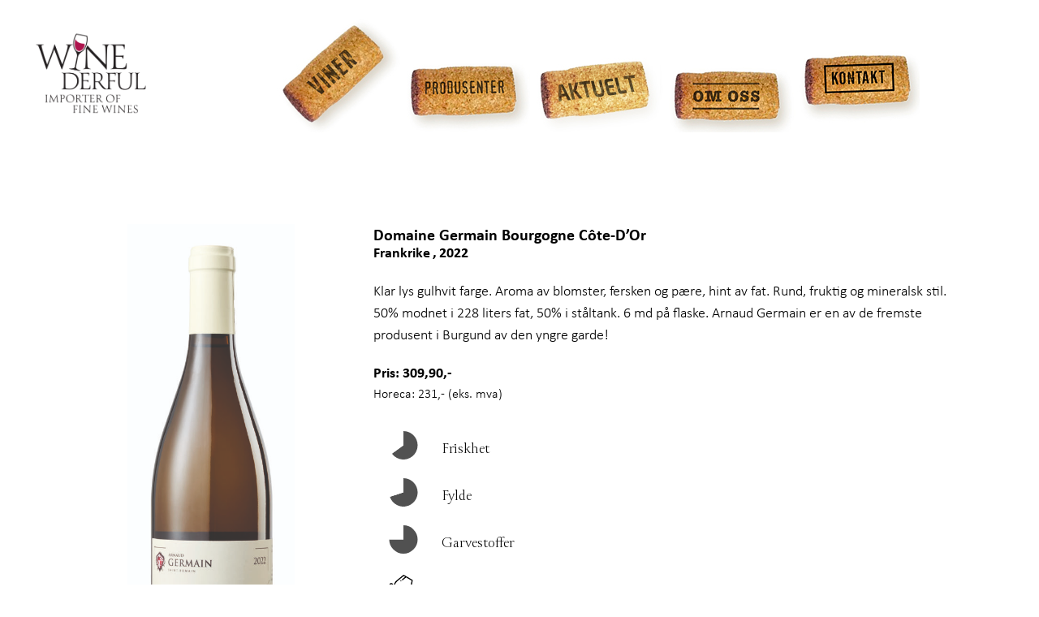

--- FILE ---
content_type: text/html; charset=UTF-8
request_url: https://winederful.no/vin/domaine-germain-bourgogne-cote-dor/
body_size: 16301
content:
<!doctype html>
<html lang="nb-NO">
<head>
	<meta charset="UTF-8">
		<meta name="viewport" content="width=device-width, initial-scale=1">
	<link rel="profile" href="https://gmpg.org/xfn/11">
	<link media="all" href="https://winederful.no/wp-content/cache/autoptimize/css/autoptimize_8a064301f0d6dfd268f2cf4392b0d16a.css" rel="stylesheet"><title>Domaine Germain Bourgogne Côte-D’Or &#8211; Winederful</title>
<meta name='robots' content='max-image-preview:large' />
<link rel="alternate" type="application/rss+xml" title="Winederful &raquo; strøm" href="https://winederful.no/feed/" />
<link rel="alternate" type="application/rss+xml" title="Winederful &raquo; kommentarstrøm" href="https://winederful.no/comments/feed/" />
<link rel="alternate" title="oEmbed (JSON)" type="application/json+oembed" href="https://winederful.no/wp-json/oembed/1.0/embed?url=https%3A%2F%2Fwinederful.no%2Fvin%2Fdomaine-germain-bourgogne-cote-dor%2F" />
<link rel="alternate" title="oEmbed (XML)" type="text/xml+oembed" href="https://winederful.no/wp-json/oembed/1.0/embed?url=https%3A%2F%2Fwinederful.no%2Fvin%2Fdomaine-germain-bourgogne-cote-dor%2F&#038;format=xml" />
<style id='wp-img-auto-sizes-contain-inline-css' type='text/css'>
img:is([sizes=auto i],[sizes^="auto," i]){contain-intrinsic-size:3000px 1500px}
/*# sourceURL=wp-img-auto-sizes-contain-inline-css */
</style>

<style id='wp-emoji-styles-inline-css' type='text/css'>

	img.wp-smiley, img.emoji {
		display: inline !important;
		border: none !important;
		box-shadow: none !important;
		height: 1em !important;
		width: 1em !important;
		margin: 0 0.07em !important;
		vertical-align: -0.1em !important;
		background: none !important;
		padding: 0 !important;
	}
/*# sourceURL=wp-emoji-styles-inline-css */
</style>

<style id='classic-theme-styles-inline-css' type='text/css'>
/*! This file is auto-generated */
.wp-block-button__link{color:#fff;background-color:#32373c;border-radius:9999px;box-shadow:none;text-decoration:none;padding:calc(.667em + 2px) calc(1.333em + 2px);font-size:1.125em}.wp-block-file__button{background:#32373c;color:#fff;text-decoration:none}
/*# sourceURL=/wp-includes/css/classic-themes.min.css */
</style>
<style id='global-styles-inline-css' type='text/css'>
:root{--wp--preset--aspect-ratio--square: 1;--wp--preset--aspect-ratio--4-3: 4/3;--wp--preset--aspect-ratio--3-4: 3/4;--wp--preset--aspect-ratio--3-2: 3/2;--wp--preset--aspect-ratio--2-3: 2/3;--wp--preset--aspect-ratio--16-9: 16/9;--wp--preset--aspect-ratio--9-16: 9/16;--wp--preset--color--black: #000000;--wp--preset--color--cyan-bluish-gray: #abb8c3;--wp--preset--color--white: #ffffff;--wp--preset--color--pale-pink: #f78da7;--wp--preset--color--vivid-red: #cf2e2e;--wp--preset--color--luminous-vivid-orange: #ff6900;--wp--preset--color--luminous-vivid-amber: #fcb900;--wp--preset--color--light-green-cyan: #7bdcb5;--wp--preset--color--vivid-green-cyan: #00d084;--wp--preset--color--pale-cyan-blue: #8ed1fc;--wp--preset--color--vivid-cyan-blue: #0693e3;--wp--preset--color--vivid-purple: #9b51e0;--wp--preset--gradient--vivid-cyan-blue-to-vivid-purple: linear-gradient(135deg,rgb(6,147,227) 0%,rgb(155,81,224) 100%);--wp--preset--gradient--light-green-cyan-to-vivid-green-cyan: linear-gradient(135deg,rgb(122,220,180) 0%,rgb(0,208,130) 100%);--wp--preset--gradient--luminous-vivid-amber-to-luminous-vivid-orange: linear-gradient(135deg,rgb(252,185,0) 0%,rgb(255,105,0) 100%);--wp--preset--gradient--luminous-vivid-orange-to-vivid-red: linear-gradient(135deg,rgb(255,105,0) 0%,rgb(207,46,46) 100%);--wp--preset--gradient--very-light-gray-to-cyan-bluish-gray: linear-gradient(135deg,rgb(238,238,238) 0%,rgb(169,184,195) 100%);--wp--preset--gradient--cool-to-warm-spectrum: linear-gradient(135deg,rgb(74,234,220) 0%,rgb(151,120,209) 20%,rgb(207,42,186) 40%,rgb(238,44,130) 60%,rgb(251,105,98) 80%,rgb(254,248,76) 100%);--wp--preset--gradient--blush-light-purple: linear-gradient(135deg,rgb(255,206,236) 0%,rgb(152,150,240) 100%);--wp--preset--gradient--blush-bordeaux: linear-gradient(135deg,rgb(254,205,165) 0%,rgb(254,45,45) 50%,rgb(107,0,62) 100%);--wp--preset--gradient--luminous-dusk: linear-gradient(135deg,rgb(255,203,112) 0%,rgb(199,81,192) 50%,rgb(65,88,208) 100%);--wp--preset--gradient--pale-ocean: linear-gradient(135deg,rgb(255,245,203) 0%,rgb(182,227,212) 50%,rgb(51,167,181) 100%);--wp--preset--gradient--electric-grass: linear-gradient(135deg,rgb(202,248,128) 0%,rgb(113,206,126) 100%);--wp--preset--gradient--midnight: linear-gradient(135deg,rgb(2,3,129) 0%,rgb(40,116,252) 100%);--wp--preset--font-size--small: 13px;--wp--preset--font-size--medium: 20px;--wp--preset--font-size--large: 36px;--wp--preset--font-size--x-large: 42px;--wp--preset--spacing--20: 0.44rem;--wp--preset--spacing--30: 0.67rem;--wp--preset--spacing--40: 1rem;--wp--preset--spacing--50: 1.5rem;--wp--preset--spacing--60: 2.25rem;--wp--preset--spacing--70: 3.38rem;--wp--preset--spacing--80: 5.06rem;--wp--preset--shadow--natural: 6px 6px 9px rgba(0, 0, 0, 0.2);--wp--preset--shadow--deep: 12px 12px 50px rgba(0, 0, 0, 0.4);--wp--preset--shadow--sharp: 6px 6px 0px rgba(0, 0, 0, 0.2);--wp--preset--shadow--outlined: 6px 6px 0px -3px rgb(255, 255, 255), 6px 6px rgb(0, 0, 0);--wp--preset--shadow--crisp: 6px 6px 0px rgb(0, 0, 0);}:where(.is-layout-flex){gap: 0.5em;}:where(.is-layout-grid){gap: 0.5em;}body .is-layout-flex{display: flex;}.is-layout-flex{flex-wrap: wrap;align-items: center;}.is-layout-flex > :is(*, div){margin: 0;}body .is-layout-grid{display: grid;}.is-layout-grid > :is(*, div){margin: 0;}:where(.wp-block-columns.is-layout-flex){gap: 2em;}:where(.wp-block-columns.is-layout-grid){gap: 2em;}:where(.wp-block-post-template.is-layout-flex){gap: 1.25em;}:where(.wp-block-post-template.is-layout-grid){gap: 1.25em;}.has-black-color{color: var(--wp--preset--color--black) !important;}.has-cyan-bluish-gray-color{color: var(--wp--preset--color--cyan-bluish-gray) !important;}.has-white-color{color: var(--wp--preset--color--white) !important;}.has-pale-pink-color{color: var(--wp--preset--color--pale-pink) !important;}.has-vivid-red-color{color: var(--wp--preset--color--vivid-red) !important;}.has-luminous-vivid-orange-color{color: var(--wp--preset--color--luminous-vivid-orange) !important;}.has-luminous-vivid-amber-color{color: var(--wp--preset--color--luminous-vivid-amber) !important;}.has-light-green-cyan-color{color: var(--wp--preset--color--light-green-cyan) !important;}.has-vivid-green-cyan-color{color: var(--wp--preset--color--vivid-green-cyan) !important;}.has-pale-cyan-blue-color{color: var(--wp--preset--color--pale-cyan-blue) !important;}.has-vivid-cyan-blue-color{color: var(--wp--preset--color--vivid-cyan-blue) !important;}.has-vivid-purple-color{color: var(--wp--preset--color--vivid-purple) !important;}.has-black-background-color{background-color: var(--wp--preset--color--black) !important;}.has-cyan-bluish-gray-background-color{background-color: var(--wp--preset--color--cyan-bluish-gray) !important;}.has-white-background-color{background-color: var(--wp--preset--color--white) !important;}.has-pale-pink-background-color{background-color: var(--wp--preset--color--pale-pink) !important;}.has-vivid-red-background-color{background-color: var(--wp--preset--color--vivid-red) !important;}.has-luminous-vivid-orange-background-color{background-color: var(--wp--preset--color--luminous-vivid-orange) !important;}.has-luminous-vivid-amber-background-color{background-color: var(--wp--preset--color--luminous-vivid-amber) !important;}.has-light-green-cyan-background-color{background-color: var(--wp--preset--color--light-green-cyan) !important;}.has-vivid-green-cyan-background-color{background-color: var(--wp--preset--color--vivid-green-cyan) !important;}.has-pale-cyan-blue-background-color{background-color: var(--wp--preset--color--pale-cyan-blue) !important;}.has-vivid-cyan-blue-background-color{background-color: var(--wp--preset--color--vivid-cyan-blue) !important;}.has-vivid-purple-background-color{background-color: var(--wp--preset--color--vivid-purple) !important;}.has-black-border-color{border-color: var(--wp--preset--color--black) !important;}.has-cyan-bluish-gray-border-color{border-color: var(--wp--preset--color--cyan-bluish-gray) !important;}.has-white-border-color{border-color: var(--wp--preset--color--white) !important;}.has-pale-pink-border-color{border-color: var(--wp--preset--color--pale-pink) !important;}.has-vivid-red-border-color{border-color: var(--wp--preset--color--vivid-red) !important;}.has-luminous-vivid-orange-border-color{border-color: var(--wp--preset--color--luminous-vivid-orange) !important;}.has-luminous-vivid-amber-border-color{border-color: var(--wp--preset--color--luminous-vivid-amber) !important;}.has-light-green-cyan-border-color{border-color: var(--wp--preset--color--light-green-cyan) !important;}.has-vivid-green-cyan-border-color{border-color: var(--wp--preset--color--vivid-green-cyan) !important;}.has-pale-cyan-blue-border-color{border-color: var(--wp--preset--color--pale-cyan-blue) !important;}.has-vivid-cyan-blue-border-color{border-color: var(--wp--preset--color--vivid-cyan-blue) !important;}.has-vivid-purple-border-color{border-color: var(--wp--preset--color--vivid-purple) !important;}.has-vivid-cyan-blue-to-vivid-purple-gradient-background{background: var(--wp--preset--gradient--vivid-cyan-blue-to-vivid-purple) !important;}.has-light-green-cyan-to-vivid-green-cyan-gradient-background{background: var(--wp--preset--gradient--light-green-cyan-to-vivid-green-cyan) !important;}.has-luminous-vivid-amber-to-luminous-vivid-orange-gradient-background{background: var(--wp--preset--gradient--luminous-vivid-amber-to-luminous-vivid-orange) !important;}.has-luminous-vivid-orange-to-vivid-red-gradient-background{background: var(--wp--preset--gradient--luminous-vivid-orange-to-vivid-red) !important;}.has-very-light-gray-to-cyan-bluish-gray-gradient-background{background: var(--wp--preset--gradient--very-light-gray-to-cyan-bluish-gray) !important;}.has-cool-to-warm-spectrum-gradient-background{background: var(--wp--preset--gradient--cool-to-warm-spectrum) !important;}.has-blush-light-purple-gradient-background{background: var(--wp--preset--gradient--blush-light-purple) !important;}.has-blush-bordeaux-gradient-background{background: var(--wp--preset--gradient--blush-bordeaux) !important;}.has-luminous-dusk-gradient-background{background: var(--wp--preset--gradient--luminous-dusk) !important;}.has-pale-ocean-gradient-background{background: var(--wp--preset--gradient--pale-ocean) !important;}.has-electric-grass-gradient-background{background: var(--wp--preset--gradient--electric-grass) !important;}.has-midnight-gradient-background{background: var(--wp--preset--gradient--midnight) !important;}.has-small-font-size{font-size: var(--wp--preset--font-size--small) !important;}.has-medium-font-size{font-size: var(--wp--preset--font-size--medium) !important;}.has-large-font-size{font-size: var(--wp--preset--font-size--large) !important;}.has-x-large-font-size{font-size: var(--wp--preset--font-size--x-large) !important;}
:where(.wp-block-post-template.is-layout-flex){gap: 1.25em;}:where(.wp-block-post-template.is-layout-grid){gap: 1.25em;}
:where(.wp-block-term-template.is-layout-flex){gap: 1.25em;}:where(.wp-block-term-template.is-layout-grid){gap: 1.25em;}
:where(.wp-block-columns.is-layout-flex){gap: 2em;}:where(.wp-block-columns.is-layout-grid){gap: 2em;}
:root :where(.wp-block-pullquote){font-size: 1.5em;line-height: 1.6;}
/*# sourceURL=global-styles-inline-css */
</style>

<link rel='stylesheet' id='dashicons-css' href='https://winederful.no/wp-includes/css/dashicons.min.css?ver=6.9' type='text/css' media='all' />



























<link rel='stylesheet' id='elementor-post-5-css' href='https://winederful.no/wp-content/cache/autoptimize/css/autoptimize_single_6c4cbbbe10046aabcb2e9ce95b4eaf9a.css?ver=1765797888' type='text/css' media='all' />
<link rel='stylesheet' id='elementor-post-159-css' href='https://winederful.no/wp-content/cache/autoptimize/css/autoptimize_single_192435caa3f5eeeeb1e47c0668fd04fd.css?ver=1765797888' type='text/css' media='all' />
<link rel='stylesheet' id='elementor-post-186-css' href='https://winederful.no/wp-content/cache/autoptimize/css/autoptimize_single_078942c59d8a59e12fe96c94d2578dbc.css?ver=1765797888' type='text/css' media='all' />
<link rel='stylesheet' id='elementor-post-349-css' href='https://winederful.no/wp-content/cache/autoptimize/css/autoptimize_single_0cb5ce0813bf53d69b6e62b0e679897b.css?ver=1765798037' type='text/css' media='all' />

<link rel='stylesheet' id='elementor-gf-local-montserrat-css' href='https://winederful.no/wp-content/cache/autoptimize/css/autoptimize_single_54f51fd6fdfc5280dc3ed4ec19428da0.css?ver=1742253249' type='text/css' media='all' />
<script type="text/javascript" src="https://winederful.no/wp-includes/js/jquery/jquery.min.js?ver=3.7.1" id="jquery-core-js"></script>

<script type="text/javascript" id="search-filter-plugin-build-js-extra">
/* <![CDATA[ */
var SF_LDATA = {"ajax_url":"https://winederful.no/wp-admin/admin-ajax.php","home_url":"https://winederful.no/","extensions":[]};
//# sourceURL=search-filter-plugin-build-js-extra
/* ]]> */
</script>


<link rel="https://api.w.org/" href="https://winederful.no/wp-json/" /><link rel="alternate" title="JSON" type="application/json" href="https://winederful.no/wp-json/wp/v2/vin/1846" /><link rel="EditURI" type="application/rsd+xml" title="RSD" href="https://winederful.no/xmlrpc.php?rsd" />
<meta name="generator" content="WordPress 6.9" />
<link rel="canonical" href="https://winederful.no/vin/domaine-germain-bourgogne-cote-dor/" />
<link rel='shortlink' href='https://winederful.no/?p=1846' />
<meta name="generator" content="Elementor 3.33.4; features: additional_custom_breakpoints; settings: css_print_method-external, google_font-enabled, font_display-auto">
			<style>
				.e-con.e-parent:nth-of-type(n+4):not(.e-lazyloaded):not(.e-no-lazyload),
				.e-con.e-parent:nth-of-type(n+4):not(.e-lazyloaded):not(.e-no-lazyload) * {
					background-image: none !important;
				}
				@media screen and (max-height: 1024px) {
					.e-con.e-parent:nth-of-type(n+3):not(.e-lazyloaded):not(.e-no-lazyload),
					.e-con.e-parent:nth-of-type(n+3):not(.e-lazyloaded):not(.e-no-lazyload) * {
						background-image: none !important;
					}
				}
				@media screen and (max-height: 640px) {
					.e-con.e-parent:nth-of-type(n+2):not(.e-lazyloaded):not(.e-no-lazyload),
					.e-con.e-parent:nth-of-type(n+2):not(.e-lazyloaded):not(.e-no-lazyload) * {
						background-image: none !important;
					}
				}
			</style>
			<link rel="icon" href="https://winederful.no/wp-content/uploads/2022/02/fav-36x36.png" sizes="32x32" />
<link rel="icon" href="https://winederful.no/wp-content/uploads/2022/02/fav-300x300.png" sizes="192x192" />
<link rel="apple-touch-icon" href="https://winederful.no/wp-content/uploads/2022/02/fav-300x300.png" />
<meta name="msapplication-TileImage" content="https://winederful.no/wp-content/uploads/2022/02/fav-300x300.png" />
</head>
<body class="wp-singular vin-template-default single single-vin postid-1846 wp-custom-logo wp-theme-hello-elementor wp-child-theme-hello-theme-child-master elementor-default elementor-kit-5 elementor-page-349">

		<header data-elementor-type="header" data-elementor-id="159" class="elementor elementor-159 elementor-location-header" data-elementor-post-type="elementor_library">
					<header data-dce-background-color="#ffffff" class="elementor-section elementor-top-section elementor-element elementor-element-3c4fab11 elementor-section-full_width elementor-section-content-middle elementor-section-height-default elementor-section-height-default" data-id="3c4fab11" data-element_type="section" data-settings="{&quot;background_background&quot;:&quot;classic&quot;}">
						<div class="elementor-container elementor-column-gap-default">
					<div class="elementor-column elementor-col-50 elementor-top-column elementor-element elementor-element-1a592f9d" data-id="1a592f9d" data-element_type="column">
			<div class="elementor-widget-wrap elementor-element-populated">
						<section class="elementor-section elementor-inner-section elementor-element elementor-element-5c0a7a42 elementor-section-content-middle elementor-section-boxed elementor-section-height-default elementor-section-height-default" data-id="5c0a7a42" data-element_type="section">
						<div class="elementor-container elementor-column-gap-no">
					<div class="elementor-column elementor-col-100 elementor-inner-column elementor-element elementor-element-6069826f" data-id="6069826f" data-element_type="column">
			<div class="elementor-widget-wrap elementor-element-populated">
						<div class="elementor-element elementor-element-310f7f54 elementor-widget elementor-widget-theme-site-logo elementor-widget-image" data-id="310f7f54" data-element_type="widget" data-widget_type="theme-site-logo.default">
				<div class="elementor-widget-container">
											<a href="https://winederful.no">
			<img fetchpriority="high" width="2000" height="1446" src="https://winederful.no/wp-content/uploads/2022/06/Winederful-logo.png" class="attachment-full size-full wp-image-33" alt="" srcset="https://winederful.no/wp-content/uploads/2022/06/Winederful-logo.png 2000w, https://winederful.no/wp-content/uploads/2022/06/Winederful-logo-300x217.png 300w, https://winederful.no/wp-content/uploads/2022/06/Winederful-logo-1024x740.png 1024w, https://winederful.no/wp-content/uploads/2022/06/Winederful-logo-768x555.png 768w, https://winederful.no/wp-content/uploads/2022/06/Winederful-logo-1536x1111.png 1536w, https://winederful.no/wp-content/uploads/2022/06/Winederful-logo-600x434.png 600w" sizes="(max-width: 2000px) 100vw, 2000px" />				</a>
											</div>
				</div>
					</div>
		</div>
					</div>
		</section>
					</div>
		</div>
				<div class="elementor-column elementor-col-50 elementor-top-column elementor-element elementor-element-2602a0e2" data-id="2602a0e2" data-element_type="column">
			<div class="elementor-widget-wrap elementor-element-populated">
						<div class="elementor-element elementor-element-4eb407b9 elementor-nav-menu__align-center elementor-nav-menu--stretch elementor-nav-menu__text-align-center elementor-widget-tablet__width-auto elementor-widget-mobile__width-auto elementor-nav-menu--dropdown-tablet elementor-nav-menu--toggle elementor-nav-menu--burger elementor-widget elementor-widget-nav-menu" data-id="4eb407b9" data-element_type="widget" data-settings="{&quot;full_width&quot;:&quot;stretch&quot;,&quot;submenu_icon&quot;:{&quot;value&quot;:&quot;&lt;i class=\&quot;\&quot; aria-hidden=\&quot;true\&quot;&gt;&lt;\/i&gt;&quot;,&quot;library&quot;:&quot;&quot;},&quot;layout&quot;:&quot;horizontal&quot;,&quot;toggle&quot;:&quot;burger&quot;}" data-widget_type="nav-menu.default">
				<div class="elementor-widget-container">
								<nav aria-label="Meny" class="elementor-nav-menu--main elementor-nav-menu__container elementor-nav-menu--layout-horizontal e--pointer-underline e--animation-fade">
				<ul id="menu-1-4eb407b9" class="elementor-nav-menu"><li class="menu-item menu-item-type-post_type menu-item-object-page menu-item-361"><a href="https://winederful.no/vare-vin/" class="menu-image-title-hide menu-image-not-hovered elementor-item"><span class="menu-image-title-hide menu-image-title">Våre viner</span><img width="160" height="140" src="https://winederful.no/wp-content/uploads/2022/09/Kork_Viner.jpg" class="menu-image menu-image-title-hide" alt="" decoding="async" /></a></li>
<li class="menu-item menu-item-type-post_type menu-item-object-page menu-item-358"><a href="https://winederful.no/our-producers/" class="menu-image-title-hide menu-image-not-hovered elementor-item"><span class="menu-image-title-hide menu-image-title">Produsenter</span><img width="160" height="140" src="https://winederful.no/wp-content/uploads/2022/09/kork_produsenter.jpg" class="menu-image menu-image-title-hide" alt="" decoding="async" /></a></li>
<li class="menu-item menu-item-type-post_type menu-item-object-page menu-item-1707"><a href="https://winederful.no/nyheter/" class="menu-image-title-hide menu-image-not-hovered elementor-item"><span class="menu-image-title-hide menu-image-title">Nyheter</span><img loading="lazy" width="160" height="140" src="https://winederful.no/wp-content/uploads/2023/10/kork_aktuelt-1.jpg" class="menu-image menu-image-title-hide" alt="" decoding="async" /></a></li>
<li class="menu-item menu-item-type-post_type menu-item-object-page menu-item-360"><a href="https://winederful.no/om-oss/" class="menu-image-title-hide menu-image-not-hovered elementor-item"><span class="menu-image-title-hide menu-image-title">Om oss</span><img loading="lazy" width="160" height="140" src="https://winederful.no/wp-content/uploads/2022/09/kork_om_oss.jpg" class="menu-image menu-image-title-hide" alt="" decoding="async" /></a></li>
<li class="menu-item menu-item-type-post_type menu-item-object-page menu-item-655"><a href="https://winederful.no/kontakt/" class="menu-image-title-hide menu-image-not-hovered elementor-item"><span class="menu-image-title-hide menu-image-title">Kontakt</span><img loading="lazy" width="160" height="140" src="https://winederful.no/wp-content/uploads/2022/09/kork_kontakt.jpg" class="menu-image menu-image-title-hide" alt="" decoding="async" /></a></li>
</ul>			</nav>
					<div class="elementor-menu-toggle" role="button" tabindex="0" aria-label="Menu Toggle" aria-expanded="false">
			<i aria-hidden="true" role="presentation" class="elementor-menu-toggle__icon--open eicon-menu-bar"></i><i aria-hidden="true" role="presentation" class="elementor-menu-toggle__icon--close eicon-close"></i>		</div>
					<nav class="elementor-nav-menu--dropdown elementor-nav-menu__container" aria-hidden="true">
				<ul id="menu-2-4eb407b9" class="elementor-nav-menu"><li class="menu-item menu-item-type-post_type menu-item-object-page menu-item-361"><a href="https://winederful.no/vare-vin/" class="menu-image-title-hide menu-image-not-hovered elementor-item" tabindex="-1"><span class="menu-image-title-hide menu-image-title">Våre viner</span><img width="160" height="140" src="https://winederful.no/wp-content/uploads/2022/09/Kork_Viner.jpg" class="menu-image menu-image-title-hide" alt="" decoding="async" /></a></li>
<li class="menu-item menu-item-type-post_type menu-item-object-page menu-item-358"><a href="https://winederful.no/our-producers/" class="menu-image-title-hide menu-image-not-hovered elementor-item" tabindex="-1"><span class="menu-image-title-hide menu-image-title">Produsenter</span><img width="160" height="140" src="https://winederful.no/wp-content/uploads/2022/09/kork_produsenter.jpg" class="menu-image menu-image-title-hide" alt="" decoding="async" /></a></li>
<li class="menu-item menu-item-type-post_type menu-item-object-page menu-item-1707"><a href="https://winederful.no/nyheter/" class="menu-image-title-hide menu-image-not-hovered elementor-item" tabindex="-1"><span class="menu-image-title-hide menu-image-title">Nyheter</span><img loading="lazy" width="160" height="140" src="https://winederful.no/wp-content/uploads/2023/10/kork_aktuelt-1.jpg" class="menu-image menu-image-title-hide" alt="" decoding="async" /></a></li>
<li class="menu-item menu-item-type-post_type menu-item-object-page menu-item-360"><a href="https://winederful.no/om-oss/" class="menu-image-title-hide menu-image-not-hovered elementor-item" tabindex="-1"><span class="menu-image-title-hide menu-image-title">Om oss</span><img loading="lazy" width="160" height="140" src="https://winederful.no/wp-content/uploads/2022/09/kork_om_oss.jpg" class="menu-image menu-image-title-hide" alt="" decoding="async" /></a></li>
<li class="menu-item menu-item-type-post_type menu-item-object-page menu-item-655"><a href="https://winederful.no/kontakt/" class="menu-image-title-hide menu-image-not-hovered elementor-item" tabindex="-1"><span class="menu-image-title-hide menu-image-title">Kontakt</span><img loading="lazy" width="160" height="140" src="https://winederful.no/wp-content/uploads/2022/09/kork_kontakt.jpg" class="menu-image menu-image-title-hide" alt="" decoding="async" /></a></li>
</ul>			</nav>
						</div>
				</div>
					</div>
		</div>
					</div>
		</header>
				</header>
				<div data-elementor-type="single-post" data-elementor-id="349" class="elementor elementor-349 elementor-location-single post-1846 vin type-vin status-publish has-post-thumbnail hentry land-frankrike omrade-aoc-bourgogne-cote-dor produsent-domaine-arnaud-germain arstall-152 vintype-hvitvin" data-elementor-post-type="elementor_library">
					<section class="elementor-section elementor-top-section elementor-element elementor-element-02a5d22 elementor-section-boxed elementor-section-height-default elementor-section-height-default" data-id="02a5d22" data-element_type="section">
						<div class="elementor-container elementor-column-gap-default">
					<div class="elementor-column elementor-col-33 elementor-top-column elementor-element elementor-element-61f492b" data-id="61f492b" data-element_type="column">
			<div class="elementor-widget-wrap elementor-element-populated">
						<div class="elementor-element elementor-element-e30f28a elementor-invisible elementor-widget elementor-widget-image" data-id="e30f28a" data-element_type="widget" data-settings="{&quot;_animation&quot;:&quot;fadeInLeft&quot;}" data-widget_type="image.default">
				<div class="elementor-widget-container">
															<img loading="lazy" width="353" height="1024" src="https://winederful.no/wp-content/uploads/2024/04/16670701-Domaine-Germain-Bourgogne-Cote-DOr-2022-353x1024.jpg" class="attachment-large size-large wp-image-1886" alt="" srcset="https://winederful.no/wp-content/uploads/2024/04/16670701-Domaine-Germain-Bourgogne-Cote-DOr-2022-353x1024.jpg 353w, https://winederful.no/wp-content/uploads/2024/04/16670701-Domaine-Germain-Bourgogne-Cote-DOr-2022-103x300.jpg 103w, https://winederful.no/wp-content/uploads/2024/04/16670701-Domaine-Germain-Bourgogne-Cote-DOr-2022-768x2230.jpg 768w, https://winederful.no/wp-content/uploads/2024/04/16670701-Domaine-Germain-Bourgogne-Cote-DOr-2022-529x1536.jpg 529w, https://winederful.no/wp-content/uploads/2024/04/16670701-Domaine-Germain-Bourgogne-Cote-DOr-2022-705x2048.jpg 705w, https://winederful.no/wp-content/uploads/2024/04/16670701-Domaine-Germain-Bourgogne-Cote-DOr-2022-8x24.jpg 8w, https://winederful.no/wp-content/uploads/2024/04/16670701-Domaine-Germain-Bourgogne-Cote-DOr-2022-12x36.jpg 12w, https://winederful.no/wp-content/uploads/2024/04/16670701-Domaine-Germain-Bourgogne-Cote-DOr-2022-17x48.jpg 17w" sizes="(max-width: 353px) 100vw, 353px" />															</div>
				</div>
					</div>
		</div>
				<div class="elementor-column elementor-col-66 elementor-top-column elementor-element elementor-element-40e0a47" data-id="40e0a47" data-element_type="column">
			<div class="elementor-widget-wrap elementor-element-populated">
						<div data-dce-text-color="#000000" class="elementor-element elementor-element-a0f83cf elementor-widget elementor-widget-text-editor" data-id="a0f83cf" data-element_type="widget" data-widget_type="text-editor.default">
				<div class="elementor-widget-container">
									Domaine Germain Bourgogne Côte-D’Or								</div>
				</div>
				<div data-dce-text-color="#000000" class="elementor-element elementor-element-2e81949 elementor-widget elementor-widget-post-info" data-id="2e81949" data-element_type="widget" data-widget_type="post-info.default">
				<div class="elementor-widget-container">
							<ul class="elementor-inline-items elementor-icon-list-items elementor-post-info">
								<li class="elementor-icon-list-item elementor-repeater-item-c73d1b2 elementor-inline-item" itemprop="about">
													<span class="elementor-icon-list-text elementor-post-info__item elementor-post-info__item--type-terms">
										<span class="elementor-post-info__terms-list">
				<span class="elementor-post-info__terms-list-item">Frankrike</span>				</span>
					</span>
								</li>
				<li class="elementor-icon-list-item elementor-repeater-item-01c7947 elementor-inline-item">
													<span class="elementor-icon-list-text elementor-post-info__item elementor-post-info__item--type-custom">
										,					</span>
								</li>
				<li class="elementor-icon-list-item elementor-repeater-item-63d3202 elementor-inline-item" itemprop="about">
													<span class="elementor-icon-list-text elementor-post-info__item elementor-post-info__item--type-terms">
										<span class="elementor-post-info__terms-list">
				<span class="elementor-post-info__terms-list-item">2022</span>				</span>
					</span>
								</li>
				</ul>
						</div>
				</div>
				<div data-dce-text-color="#000000" class="elementor-element elementor-element-abc0f05 elementor-widget elementor-widget-text-editor" data-id="abc0f05" data-element_type="widget" data-widget_type="text-editor.default">
				<div class="elementor-widget-container">
									Klar lys gulhvit farge. Aroma av blomster, fersken og pære, hint av fat. Rund, fruktig og mineralsk stil. 50% modnet i 228 liters fat, 50% i ståltank. 6 md på flaske.
Arnaud Germain er en av de fremste produsent i Burgund av den yngre garde!								</div>
				</div>
				<div data-dce-text-color="#000000" class="elementor-element elementor-element-fbfc9de elementor-widget elementor-widget-text-editor" data-id="fbfc9de" data-element_type="widget" data-widget_type="text-editor.default">
				<div class="elementor-widget-container">
									Pris: 309,90,-								</div>
				</div>
				<div data-dce-text-color="#000000" class="elementor-element elementor-element-22fdbda elementor-widget elementor-widget-text-editor" data-id="22fdbda" data-element_type="widget" data-widget_type="text-editor.default">
				<div class="elementor-widget-container">
									Horeca: 231,- (eks. mva)								</div>
				</div>
				<section class="dce-visibility-event elementor-section elementor-inner-section elementor-element elementor-element-cb10180 elementor-section-content-middle elementor-section-boxed elementor-section-height-default elementor-section-height-default" data-id="cb10180" data-element_type="section" data-settings="{&quot;enabled_visibility&quot;:&quot;yes&quot;,&quot;dce_visibility_selected&quot;:&quot;yes&quot;}">
						<div class="elementor-container elementor-column-gap-default">
					<div class="elementor-column elementor-col-50 elementor-inner-column elementor-element elementor-element-becb395" data-id="becb395" data-element_type="column">
			<div class="elementor-widget-wrap elementor-element-populated">
						<div class="elementor-element elementor-element-846ea04 elementor-widget elementor-widget-spacer" data-id="846ea04" data-element_type="widget" data-widget_type="spacer.default">
				<div class="elementor-widget-container">
							<div class="elementor-spacer">
			<div class="elementor-spacer-inner"></div>
		</div>
						</div>
				</div>
				<div class="elementor-element elementor-element-9f0e9be elementor-widget elementor-widget-dce-dynamic-charts" data-id="9f0e9be" data-element_type="widget" data-settings="{&quot;type&quot;:&quot;pie&quot;,&quot;labels&quot;:&quot; &quot;,&quot;data&quot;:&quot;65,35&quot;,&quot;background_data&quot;:[{&quot;_id&quot;:&quot;ec45f4e&quot;,&quot;color&quot;:&quot;#515151&quot;},{&quot;_id&quot;:&quot;ece7945&quot;,&quot;color&quot;:&quot;#FFFFFF&quot;}],&quot;input&quot;:&quot;simple&quot;}" data-widget_type="dce-dynamic-charts.default">
				<div class="elementor-widget-container">
					
		<div class="chart-container" style="position: relative;">
			<canvas id="myChart"></canvas>
		</div>
						</div>
				</div>
					</div>
		</div>
				<div class="elementor-column elementor-col-50 elementor-inner-column elementor-element elementor-element-634254a" data-id="634254a" data-element_type="column">
			<div class="elementor-widget-wrap elementor-element-populated">
						<div data-dce-text-color="#000000" class="elementor-element elementor-element-3bfeb2a elementor-widget elementor-widget-text-editor" data-id="3bfeb2a" data-element_type="widget" data-widget_type="text-editor.default">
				<div class="elementor-widget-container">
									<p>Friskhet</p>								</div>
				</div>
					</div>
		</div>
					</div>
		</section>
				<section class="dce-visibility-event elementor-section elementor-inner-section elementor-element elementor-element-f4f9445 elementor-section-content-middle elementor-section-boxed elementor-section-height-default elementor-section-height-default" data-id="f4f9445" data-element_type="section" data-settings="{&quot;enabled_visibility&quot;:&quot;yes&quot;,&quot;dce_visibility_selected&quot;:&quot;yes&quot;}">
						<div class="elementor-container elementor-column-gap-default">
					<div class="elementor-column elementor-col-50 elementor-inner-column elementor-element elementor-element-6d8ad9c" data-id="6d8ad9c" data-element_type="column">
			<div class="elementor-widget-wrap elementor-element-populated">
						<div class="elementor-element elementor-element-e6d7c8f elementor-widget elementor-widget-spacer" data-id="e6d7c8f" data-element_type="widget" data-widget_type="spacer.default">
				<div class="elementor-widget-container">
							<div class="elementor-spacer">
			<div class="elementor-spacer-inner"></div>
		</div>
						</div>
				</div>
				<div class="elementor-element elementor-element-d28434b elementor-widget elementor-widget-dce-dynamic-charts" data-id="d28434b" data-element_type="widget" data-settings="{&quot;type&quot;:&quot;pie&quot;,&quot;labels&quot;:&quot; &quot;,&quot;data&quot;:&quot;70,30&quot;,&quot;background_data&quot;:[{&quot;_id&quot;:&quot;ec45f4e&quot;,&quot;color&quot;:&quot;#515151&quot;},{&quot;_id&quot;:&quot;ece7945&quot;,&quot;color&quot;:&quot;#FFFFFF&quot;}],&quot;input&quot;:&quot;simple&quot;}" data-widget_type="dce-dynamic-charts.default">
				<div class="elementor-widget-container">
					
		<div class="chart-container" style="position: relative;">
			<canvas id="myChart"></canvas>
		</div>
						</div>
				</div>
					</div>
		</div>
				<div class="elementor-column elementor-col-50 elementor-inner-column elementor-element elementor-element-c2548fd" data-id="c2548fd" data-element_type="column">
			<div class="elementor-widget-wrap elementor-element-populated">
						<div data-dce-text-color="#000000" class="elementor-element elementor-element-185fc54 elementor-widget elementor-widget-text-editor" data-id="185fc54" data-element_type="widget" data-widget_type="text-editor.default">
				<div class="elementor-widget-container">
									<p>Fylde</p>								</div>
				</div>
					</div>
		</div>
					</div>
		</section>
				<section class="dce-visibility-event elementor-section elementor-inner-section elementor-element elementor-element-29d922f elementor-section-content-middle elementor-section-boxed elementor-section-height-default elementor-section-height-default" data-id="29d922f" data-element_type="section" data-settings="{&quot;enabled_visibility&quot;:&quot;yes&quot;,&quot;dce_visibility_selected&quot;:&quot;yes&quot;}">
						<div class="elementor-container elementor-column-gap-default">
					<div class="elementor-column elementor-col-50 elementor-inner-column elementor-element elementor-element-17cc18c" data-id="17cc18c" data-element_type="column">
			<div class="elementor-widget-wrap elementor-element-populated">
						<div class="elementor-element elementor-element-f1e547a elementor-widget elementor-widget-spacer" data-id="f1e547a" data-element_type="widget" data-widget_type="spacer.default">
				<div class="elementor-widget-container">
							<div class="elementor-spacer">
			<div class="elementor-spacer-inner"></div>
		</div>
						</div>
				</div>
				<div class="elementor-element elementor-element-4671c6f elementor-widget elementor-widget-dce-dynamic-charts" data-id="4671c6f" data-element_type="widget" data-settings="{&quot;type&quot;:&quot;pie&quot;,&quot;labels&quot;:&quot; &quot;,&quot;data&quot;:&quot;75,25&quot;,&quot;background_data&quot;:[{&quot;_id&quot;:&quot;ec45f4e&quot;,&quot;color&quot;:&quot;#515151&quot;},{&quot;_id&quot;:&quot;ece7945&quot;,&quot;color&quot;:&quot;#FFFFFF&quot;}],&quot;input&quot;:&quot;simple&quot;}" data-widget_type="dce-dynamic-charts.default">
				<div class="elementor-widget-container">
					
		<div class="chart-container" style="position: relative;">
			<canvas id="myChart"></canvas>
		</div>
						</div>
				</div>
					</div>
		</div>
				<div class="elementor-column elementor-col-50 elementor-inner-column elementor-element elementor-element-5931c97" data-id="5931c97" data-element_type="column">
			<div class="elementor-widget-wrap elementor-element-populated">
						<div data-dce-text-color="#000000" class="elementor-element elementor-element-434dd1f elementor-widget elementor-widget-text-editor" data-id="434dd1f" data-element_type="widget" data-widget_type="text-editor.default">
				<div class="elementor-widget-container">
									<p>Garvestoffer</p>								</div>
				</div>
					</div>
		</div>
					</div>
		</section>
				<section class="elementor-section elementor-inner-section elementor-element elementor-element-7e2f6a7 elementor-section-content-middle elementor-section-boxed elementor-section-height-default elementor-section-height-default" data-id="7e2f6a7" data-element_type="section">
						<div class="elementor-container elementor-column-gap-default">
					<div class="elementor-column elementor-col-50 elementor-inner-column elementor-element elementor-element-20b3085" data-id="20b3085" data-element_type="column">
			<div class="elementor-widget-wrap elementor-element-populated">
						<div class="elementor-element elementor-element-0e33dbf elementor-widget elementor-widget-image" data-id="0e33dbf" data-element_type="widget" data-widget_type="image.default">
				<div class="elementor-widget-container">
															<img loading="lazy" width="64" height="64" src="https://winederful.no/wp-content/uploads/2022/06/norfra-wine-4.png" class="attachment-large size-large wp-image-93" alt="" />															</div>
				</div>
					</div>
		</div>
				<div class="elementor-column elementor-col-50 elementor-inner-column elementor-element elementor-element-8b4ce99" data-id="8b4ce99" data-element_type="column">
			<div class="elementor-widget-wrap elementor-element-populated">
						<div data-dce-text-color="#000000" class="elementor-element elementor-element-627de91 elementor-widget elementor-widget-text-editor" data-id="627de91" data-element_type="widget" data-widget_type="text-editor.default">
				<div class="elementor-widget-container">
									<span>Frankrike</span>								</div>
				</div>
					</div>
		</div>
					</div>
		</section>
				<section class="elementor-section elementor-inner-section elementor-element elementor-element-a063112 elementor-section-content-middle elementor-section-boxed elementor-section-height-default elementor-section-height-default" data-id="a063112" data-element_type="section">
						<div class="elementor-container elementor-column-gap-default">
					<div class="elementor-column elementor-col-50 elementor-inner-column elementor-element elementor-element-b393580" data-id="b393580" data-element_type="column">
			<div class="elementor-widget-wrap elementor-element-populated">
						<div class="elementor-element elementor-element-6cc565b elementor-widget elementor-widget-image" data-id="6cc565b" data-element_type="widget" data-widget_type="image.default">
				<div class="elementor-widget-container">
															<img loading="lazy" width="64" height="64" src="https://winederful.no/wp-content/uploads/2022/06/002-field.png" class="attachment-large size-large wp-image-99" alt="" />															</div>
				</div>
					</div>
		</div>
				<div class="elementor-column elementor-col-50 elementor-inner-column elementor-element elementor-element-0f630a6" data-id="0f630a6" data-element_type="column">
			<div class="elementor-widget-wrap elementor-element-populated">
						<div data-dce-text-color="#000000" class="elementor-element elementor-element-c786f27 elementor-widget elementor-widget-text-editor" data-id="c786f27" data-element_type="widget" data-widget_type="text-editor.default">
				<div class="elementor-widget-container">
									<span>AOC Bourgogne Côte d&#8217;OR</span>								</div>
				</div>
					</div>
		</div>
					</div>
		</section>
				<section class="dce-visibility-event elementor-section elementor-inner-section elementor-element elementor-element-ba277fd elementor-section-content-middle elementor-section-boxed elementor-section-height-default elementor-section-height-default" data-id="ba277fd" data-element_type="section" data-settings="{&quot;enabled_visibility&quot;:&quot;yes&quot;,&quot;dce_visibility_selected&quot;:&quot;yes&quot;}">
						<div class="elementor-container elementor-column-gap-default">
					<div class="elementor-column elementor-col-50 elementor-inner-column elementor-element elementor-element-325fcdd" data-id="325fcdd" data-element_type="column">
			<div class="elementor-widget-wrap elementor-element-populated">
						<div class="elementor-element elementor-element-6287eb2 elementor-widget elementor-widget-image" data-id="6287eb2" data-element_type="widget" data-widget_type="image.default">
				<div class="elementor-widget-container">
															<img loading="lazy" width="64" height="64" src="https://winederful.no/wp-content/uploads/2022/06/norfragrape.png" class="attachment-large size-large wp-image-96" alt="" />															</div>
				</div>
					</div>
		</div>
				<div class="elementor-column elementor-col-50 elementor-inner-column elementor-element elementor-element-56bf04f" data-id="56bf04f" data-element_type="column">
			<div class="elementor-widget-wrap elementor-element-populated">
						<div data-dce-text-color="#000000" class="elementor-element elementor-element-5887a73 elementor-widget elementor-widget-text-editor" data-id="5887a73" data-element_type="widget" data-widget_type="text-editor.default">
				<div class="elementor-widget-container">
									100% Chardonnay.								</div>
				</div>
					</div>
		</div>
					</div>
		</section>
				<section class="elementor-section elementor-inner-section elementor-element elementor-element-1314bb5 elementor-section-content-middle elementor-section-boxed elementor-section-height-default elementor-section-height-default" data-id="1314bb5" data-element_type="section">
						<div class="elementor-container elementor-column-gap-default">
					<div class="elementor-column elementor-col-50 elementor-inner-column elementor-element elementor-element-5294ac1" data-id="5294ac1" data-element_type="column">
			<div class="elementor-widget-wrap elementor-element-populated">
						<div class="elementor-element elementor-element-a6f52ae elementor-widget elementor-widget-image" data-id="a6f52ae" data-element_type="widget" data-widget_type="image.default">
				<div class="elementor-widget-container">
															<img loading="lazy" width="64" height="64" src="https://winederful.no/wp-content/uploads/2022/06/norfra-grapes.png" class="attachment-large size-large wp-image-98" alt="" />															</div>
				</div>
					</div>
		</div>
				<div class="elementor-column elementor-col-50 elementor-inner-column elementor-element elementor-element-19fa293" data-id="19fa293" data-element_type="column">
			<div class="elementor-widget-wrap elementor-element-populated">
						<div data-dce-text-color="#000000" class="elementor-element elementor-element-143fd4c elementor-widget elementor-widget-text-editor" data-id="143fd4c" data-element_type="widget" data-widget_type="text-editor.default">
				<div class="elementor-widget-container">
									<span>2022</span>								</div>
				</div>
					</div>
		</div>
					</div>
		</section>
				<section class="dce-visibility-event elementor-section elementor-inner-section elementor-element elementor-element-b2ba3f2 elementor-section-content-middle elementor-section-boxed elementor-section-height-default elementor-section-height-default" data-id="b2ba3f2" data-element_type="section" data-settings="{&quot;enabled_visibility&quot;:&quot;yes&quot;,&quot;dce_visibility_selected&quot;:&quot;yes&quot;}">
						<div class="elementor-container elementor-column-gap-default">
					<div class="elementor-column elementor-col-50 elementor-inner-column elementor-element elementor-element-f5334b2" data-id="f5334b2" data-element_type="column">
			<div class="elementor-widget-wrap elementor-element-populated">
						<div class="elementor-element elementor-element-d62e459 elementor-widget elementor-widget-image" data-id="d62e459" data-element_type="widget" data-widget_type="image.default">
				<div class="elementor-widget-container">
															<img loading="lazy" width="64" height="64" src="https://winederful.no/wp-content/uploads/2022/06/norfra-wine-2.png" class="attachment-large size-large wp-image-92" alt="" />															</div>
				</div>
					</div>
		</div>
				<div class="elementor-column elementor-col-50 elementor-inner-column elementor-element elementor-element-8c706c4" data-id="8c706c4" data-element_type="column">
			<div class="elementor-widget-wrap elementor-element-populated">
						<div data-dce-text-color="#000000" class="elementor-element elementor-element-93def81 elementor-widget elementor-widget-text-editor" data-id="93def81" data-element_type="widget" data-widget_type="text-editor.default">
				<div class="elementor-widget-container">
									Holdbarhet: nå til 10 år 								</div>
				</div>
					</div>
		</div>
					</div>
		</section>
				<section class="dce-visibility-event elementor-section elementor-inner-section elementor-element elementor-element-66726cf elementor-section-content-middle elementor-section-boxed elementor-section-height-default elementor-section-height-default" data-id="66726cf" data-element_type="section" data-settings="{&quot;enabled_visibility&quot;:&quot;yes&quot;,&quot;dce_visibility_selected&quot;:&quot;yes&quot;}">
						<div class="elementor-container elementor-column-gap-default">
					<div class="elementor-column elementor-col-50 elementor-inner-column elementor-element elementor-element-68b776d" data-id="68b776d" data-element_type="column">
			<div class="elementor-widget-wrap elementor-element-populated">
						<div class="elementor-element elementor-element-20ee5a9 elementor-widget elementor-widget-image" data-id="20ee5a9" data-element_type="widget" data-widget_type="image.default">
				<div class="elementor-widget-container">
															<img loading="lazy" width="64" height="64" src="https://winederful.no/wp-content/uploads/2022/06/norfra-wine-bottle.png" class="attachment-large size-large wp-image-94" alt="" />															</div>
				</div>
					</div>
		</div>
				<div class="elementor-column elementor-col-50 elementor-inner-column elementor-element elementor-element-633df42" data-id="633df42" data-element_type="column">
			<div class="elementor-widget-wrap elementor-element-populated">
						<div data-dce-text-color="#000000" class="elementor-element elementor-element-a6d3c9b elementor-widget elementor-widget-text-editor" data-id="a6d3c9b" data-element_type="widget" data-widget_type="text-editor.default">
				<div class="elementor-widget-container">
									0,75l/ Sukker: 0,5 g/l &#8211; Syre: 5,3 g/l – 13,0 % Alk. Vol								</div>
				</div>
					</div>
		</div>
					</div>
		</section>
				<section class="dce-visibility-event elementor-section elementor-inner-section elementor-element elementor-element-2b9833d elementor-section-content-middle elementor-section-boxed elementor-section-height-default elementor-section-height-default" data-id="2b9833d" data-element_type="section" data-settings="{&quot;enabled_visibility&quot;:&quot;yes&quot;,&quot;dce_visibility_selected&quot;:&quot;yes&quot;}">
						<div class="elementor-container elementor-column-gap-default">
					<div class="elementor-column elementor-col-50 elementor-inner-column elementor-element elementor-element-aa30db3" data-id="aa30db3" data-element_type="column">
			<div class="elementor-widget-wrap elementor-element-populated">
						<div class="elementor-element elementor-element-59de9c2 elementor-widget elementor-widget-image" data-id="59de9c2" data-element_type="widget" data-widget_type="image.default">
				<div class="elementor-widget-container">
															<img loading="lazy" width="64" height="64" src="https://winederful.no/wp-content/uploads/2022/06/norfra-smell.png" class="attachment-large size-large wp-image-89" alt="" />															</div>
				</div>
					</div>
		</div>
				<div class="elementor-column elementor-col-50 elementor-inner-column elementor-element elementor-element-3229aa6" data-id="3229aa6" data-element_type="column">
			<div class="elementor-widget-wrap elementor-element-populated">
						<div data-dce-text-color="#000000" class="elementor-element elementor-element-e3dc856 elementor-widget elementor-widget-text-editor" data-id="e3dc856" data-element_type="widget" data-widget_type="text-editor.default">
				<div class="elementor-widget-container">
									Aroma av blomster, fersken og pære, hint av fat. Rund, fruktig og mineralsk stil.								</div>
				</div>
					</div>
		</div>
					</div>
		</section>
				<section class="dce-visibility-event elementor-section elementor-inner-section elementor-element elementor-element-6afae15 elementor-section-content-middle elementor-section-boxed elementor-section-height-default elementor-section-height-default" data-id="6afae15" data-element_type="section" data-settings="{&quot;enabled_visibility&quot;:&quot;yes&quot;,&quot;dce_visibility_selected&quot;:&quot;yes&quot;}">
						<div class="elementor-container elementor-column-gap-default">
					<div class="elementor-column elementor-col-50 elementor-inner-column elementor-element elementor-element-f69d253" data-id="f69d253" data-element_type="column">
			<div class="elementor-widget-wrap elementor-element-populated">
						<div class="elementor-element elementor-element-f25f5bf elementor-widget elementor-widget-image" data-id="f25f5bf" data-element_type="widget" data-widget_type="image.default">
				<div class="elementor-widget-container">
															<img loading="lazy" width="64" height="64" src="https://winederful.no/wp-content/uploads/2022/06/norfra-tray.png" class="attachment-large size-large wp-image-90" alt="" />															</div>
				</div>
					</div>
		</div>
				<div class="elementor-column elementor-col-50 elementor-inner-column elementor-element elementor-element-2234304" data-id="2234304" data-element_type="column">
			<div class="elementor-widget-wrap elementor-element-populated">
						<div data-dce-text-color="#000000" class="elementor-element elementor-element-5621f94 elementor-widget elementor-widget-text-editor" data-id="5621f94" data-element_type="widget" data-widget_type="text-editor.default">
				<div class="elementor-widget-container">
									Fisk, skalldyr, lyst kjøtt og salater								</div>
				</div>
					</div>
		</div>
					</div>
		</section>
		<!-- dce invisible element e00d5b9 -->		<div class="dce-visibility-event elementor-element elementor-element-a97e198 elementor-widget elementor-widget-text-editor" data-id="a97e198" data-element_type="widget" data-settings="{&quot;enabled_visibility&quot;:&quot;yes&quot;,&quot;dce_visibility_selected&quot;:&quot;yes&quot;}" data-widget_type="text-editor.default">
				<div class="elementor-widget-container">
									Varenummer: 16670701 								</div>
				</div>
				<div class="dce-visibility-event elementor-element elementor-element-07d08c9 elementor-widget elementor-widget-text-editor" data-id="07d08c9" data-element_type="widget" data-settings="{&quot;enabled_visibility&quot;:&quot;yes&quot;,&quot;dce_visibility_selected&quot;:&quot;yes&quot;}" data-widget_type="text-editor.default">
				<div class="elementor-widget-container">
									Kategori: BU								</div>
				</div>
		<!-- dce invisible element fc22cf3 --><!-- dce invisible element 932d9ca --><!-- dce invisible element a91b803 -->		<div data-dce-background-color="#000000" class="dce-visibility-event elementor-element elementor-element-bd6ba80 elementor-widget__width-auto elementor-widget elementor-widget-dce_pdf_button" data-id="bd6ba80" data-element_type="widget" data-settings="{&quot;enabled_visibility&quot;:&quot;yes&quot;,&quot;dce_visibility_selected&quot;:&quot;hide&quot;}" data-widget_type="dce_pdf_button.default">
				<div class="elementor-widget-container">
							<div class="elementor-button-wrapper elementor-button-pdf-wrapper">
			<a data-preview="" data-new-tab="" onclick="var url = window.location.href;
var elid = &quot;bd6ba80&quot;;
if (url.indexOf(&#039;?&#039;) &gt; -1){
	url += &#039;&amp;downloadPDF=&#039; + elid;
}else{
   url += &#039;?downloadPDF=&#039; + elid;
}
var a = document.createElement(&#039;a&#039;);
if (this.dataset.preview === &#039;yes&#039; &amp;&amp; this.dataset.newTab === &#039;yes&#039; ) {
	a.target = &#039;_blank&#039;;
}
a.href = url;
document.body.appendChild(a);
a.click();
// prevents defaults action:
return false;" style="cursor: pointer;" class="elementor-button-link elementor-button elementor-size-sm" role="button">
						<span class="elementor-button-content-wrapper dce-flex">
				<span class="elementor-button-text">PDF (print)</span>
		</span>
					</a>
		</div>
						</div>
				</div>
					</div>
		</div>
					</div>
		</section>
				<section class="elementor-section elementor-top-section elementor-element elementor-element-99b352c elementor-section-boxed elementor-section-height-default elementor-section-height-default" data-id="99b352c" data-element_type="section">
						<div class="elementor-container elementor-column-gap-default">
					<div class="elementor-column elementor-col-100 elementor-top-column elementor-element elementor-element-c1ed477" data-id="c1ed477" data-element_type="column">
			<div class="elementor-widget-wrap elementor-element-populated">
						<div class="elementor-element elementor-element-c29eac2 dce-posts-layout-template dce-col-1 dce-col-tablet-1 dce-col-mobile-1 elementor-widget elementor-widget-dce-dynamicposts-v2" data-id="c29eac2" data-element_type="widget" data-settings="{&quot;style_items&quot;:&quot;template&quot;,&quot;grid_match_height&quot;:&quot;yes&quot;,&quot;grid_match_height_by_row&quot;:&quot;true&quot;,&quot;templatemode_linkable&quot;:&quot;yes&quot;,&quot;grid_grid_type&quot;:&quot;flex&quot;}" data-widget_type="dce-dynamicposts-v2.grid">
				<div class="elementor-widget-container">
							<div class="dce-posts-container dce-posts reveal-effect reveal-effect-2">
			<div class="dce-posts-fallback">
				<p></p>			</div>
		</div>
						</div>
				</div>
				<div class="elementor-element elementor-element-a977fd4 dce-posts-layout-template dce-col-2 dce-col-tablet-2 dce-col-mobile-1 elementor-widget elementor-widget-dce-dynamicposts-v2" data-id="a977fd4" data-element_type="widget" data-settings="{&quot;style_items&quot;:&quot;template&quot;,&quot;grid_match_height&quot;:&quot;yes&quot;,&quot;grid_match_height_by_row&quot;:&quot;true&quot;,&quot;templatemode_linkable&quot;:&quot;yes&quot;,&quot;grid_grid_type&quot;:&quot;flex&quot;}" data-widget_type="dce-dynamicposts-v2.grid">
				<div class="elementor-widget-container">
					
		<div class="dce-fix-background-loop dce-posts-container dce-posts dce-dynamic-posts-collection reveal-effect reveal-effect-2 dce-skin-grid dce-skin-grid-flex">
						<div class="dce-posts-wrapper dce-wrapper-grid">
			
		<article class="post-1847 vin type-vin status-publish has-post-thumbnail hentry land-frankrike omrade-aoc-saint-romain produsent-domaine-arnaud-germain arstall-59 vintype-hvitvin dce-post dce-post-item dce-item-grid" data-dce-post-id="1847" data-dce-post-index="0" data-post-link="https://winederful.no/vin/domaine-germain-saint-romain/">
			<div class="dce-post-block">
		<style>.elementor-250 .elementor-element.elementor-element-5f2120a{border-style:solid;border-width:1px 1px 1px 1px;}.elementor-widget-image .widget-image-caption{color:var( --e-global-color-text );font-family:var( --e-global-typography-text-font-family ), Sans-serif;font-weight:var( --e-global-typography-text-font-weight );}.elementor-250 .elementor-element.elementor-element-425a1c6 img{height:376px;object-fit:contain;object-position:center center;}.elementor-widget-text-editor{font-family:var( --e-global-typography-text-font-family ), Sans-serif;font-weight:var( --e-global-typography-text-font-weight );color:var( --e-global-color-text );}.elementor-widget-text-editor.elementor-drop-cap-view-stacked .elementor-drop-cap{background-color:var( --e-global-color-primary );}.elementor-widget-text-editor.elementor-drop-cap-view-framed .elementor-drop-cap, .elementor-widget-text-editor.elementor-drop-cap-view-default .elementor-drop-cap{color:var( --e-global-color-primary );border-color:var( --e-global-color-primary );}.elementor-250 .elementor-element.elementor-element-da9139e > .elementor-widget-container{margin:0px 0px -26px 0px;}.elementor-250 .elementor-element.elementor-element-da9139e{font-family:"Calibri", Sans-serif;font-size:20px;font-weight:bold;}.elementor-250 .elementor-element.elementor-element-8e78c2a > .elementor-widget-container{margin:0px 0px -26px 0px;}.elementor-250 .elementor-element.elementor-element-8e78c2a{font-family:"Calibri", Sans-serif;font-size:20px;font-weight:bold;color:#000000;}.elementor-250 .elementor-element.elementor-element-f677265 > .elementor-widget-container{margin:0px 0px 0px 0px;}.elementor-250 .elementor-element.elementor-element-f677265{font-family:"Calibri", Sans-serif;font-size:20px;font-weight:300;color:#000000;}.elementor-250 .elementor-element.elementor-element-fa2450b .dce-excerpt, .elementor-250 .elementor-element.elementor-element-fa2450b .dce-excerpt a{color:#000000;}.elementor-250 .elementor-element.elementor-element-fa2450b .dce-excerpt{font-family:"Calibri", Sans-serif;font-size:19px;}.elementor-250 .elementor-element.elementor-element-6756f0a > .elementor-widget-container{margin:0px 0px 0px 0px;}.elementor-250 .elementor-element.elementor-element-6756f0a{font-family:"Calibri", Sans-serif;font-size:20px;font-weight:bold;color:#000000;}.elementor-250 .elementor-element.elementor-element-7871ad6 > .elementor-widget-container{margin:-20px 0px 0px 0px;}.elementor-250 .elementor-element.elementor-element-7871ad6{font-family:"Calibri", Sans-serif;font-size:16px;font-weight:400;color:#000000;}@media(min-width:768px){.elementor-250 .elementor-element.elementor-element-5312a42{width:33%;}.elementor-250 .elementor-element.elementor-element-4233643{width:67%;}}/* Start Custom Fonts CSS */@font-face {
	font-family: 'Calibri';
	font-style: normal;
	font-weight: 300;
	font-display: auto;
	src: url('https://winederful.no/wp-content/uploads/2022/06/Calibri-Light.eot');
	src: url('https://winederful.no/wp-content/uploads/2022/06/Calibri-Light.eot?#iefix') format('embedded-opentype'),
		url('https://winederful.no/wp-content/uploads/2022/06/Calibri-Light.woff2') format('woff2'),
		url('https://winederful.no/wp-content/uploads/2022/06/Calibri-Light.woff') format('woff'),
		url('https://winederful.no/wp-content/uploads/2022/06/Calibri-Light.ttf') format('truetype');
}
@font-face {
	font-family: 'Calibri';
	font-style: normal;
	font-weight: bold;
	font-display: auto;
	src: url('https://winederful.no/wp-content/uploads/2022/06/Calibri-Bold.eot');
	src: url('https://winederful.no/wp-content/uploads/2022/06/Calibri-Bold.eot?#iefix') format('embedded-opentype'),
		url('https://winederful.no/wp-content/uploads/2022/06/Calibri-Bold.woff2') format('woff2'),
		url('https://winederful.no/wp-content/uploads/2022/06/Calibri-Bold.woff') format('woff'),
		url('https://winederful.no/wp-content/uploads/2022/06/Calibri-Bold.ttf') format('truetype');
}
/* End Custom Fonts CSS */</style>		<div data-elementor-type="section" data-elementor-id="250" class="elementor elementor-250 dce-elementor-rendering-id-1 elementor-location-single" data-elementor-post-type="elementor_library">
					<section class="elementor-section elementor-top-section elementor-element elementor-element-5f2120a elementor-section-boxed elementor-section-height-default elementor-section-height-default" data-id="5f2120a" data-element_type="section">
						<div class="elementor-container elementor-column-gap-default">
					<div class="make-column-clickable-elementor elementor-column elementor-col-100 elementor-top-column elementor-element elementor-element-ed0bcce" style="cursor: pointer;" data-column-clickable="https://winederful.no/vin/domaine-germain-saint-romain/" data-column-clickable-blank="_self" data-id="ed0bcce" data-element_type="column">
			<div class="elementor-widget-wrap elementor-element-populated">
						<section class="elementor-section elementor-inner-section elementor-element elementor-element-2485e59 elementor-section-boxed elementor-section-height-default elementor-section-height-default" data-id="2485e59" data-element_type="section">
						<div class="elementor-container elementor-column-gap-default">
					<div class="elementor-column elementor-col-50 elementor-inner-column elementor-element elementor-element-5312a42" data-id="5312a42" data-element_type="column">
			<div class="elementor-widget-wrap elementor-element-populated">
						<div class="elementor-element elementor-element-425a1c6 elementor-widget elementor-widget-image" data-id="425a1c6" data-element_type="widget" data-widget_type="image.default">
				<div class="elementor-widget-container">
															<img loading="lazy" width="325" height="1024" src="https://winederful.no/wp-content/uploads/2024/04/17091301-saint-romain-blanc-kopi-325x1024.jpg" class="attachment-large size-large wp-image-1885" alt="" srcset="https://winederful.no/wp-content/uploads/2024/04/17091301-saint-romain-blanc-kopi-325x1024.jpg 325w, https://winederful.no/wp-content/uploads/2024/04/17091301-saint-romain-blanc-kopi-95x300.jpg 95w, https://winederful.no/wp-content/uploads/2024/04/17091301-saint-romain-blanc-kopi-488x1536.jpg 488w, https://winederful.no/wp-content/uploads/2024/04/17091301-saint-romain-blanc-kopi-8x24.jpg 8w, https://winederful.no/wp-content/uploads/2024/04/17091301-saint-romain-blanc-kopi-11x36.jpg 11w, https://winederful.no/wp-content/uploads/2024/04/17091301-saint-romain-blanc-kopi-15x48.jpg 15w, https://winederful.no/wp-content/uploads/2024/04/17091301-saint-romain-blanc-kopi.jpg 710w" sizes="(max-width: 325px) 100vw, 325px" />															</div>
				</div>
					</div>
		</div>
				<div class="elementor-column elementor-col-50 elementor-inner-column elementor-element elementor-element-4233643" data-id="4233643" data-element_type="column">
			<div class="elementor-widget-wrap elementor-element-populated">
						<div class="elementor-element elementor-element-da9139e elementor-widget elementor-widget-text-editor" data-id="da9139e" data-element_type="widget" data-widget_type="text-editor.default">
				<div class="elementor-widget-container">
									Domaine Germain Saint-Romain								</div>
				</div>
				<div data-dce-text-color="#000000" class="elementor-element elementor-element-8e78c2a elementor-widget elementor-widget-text-editor" data-id="8e78c2a" data-element_type="widget" data-widget_type="text-editor.default">
				<div class="elementor-widget-container">
									<span>AOC Saint-Romain</span>								</div>
				</div>
				<div data-dce-text-color="#000000" class="elementor-element elementor-element-f677265 elementor-widget elementor-widget-text-editor" data-id="f677265" data-element_type="widget" data-widget_type="text-editor.default">
				<div class="elementor-widget-container">
									<span>2021</span>								</div>
				</div>
				<div class="elementor-element elementor-element-fa2450b elementor-widget elementor-widget-dyncontel-excerpt" data-id="fa2450b" data-element_type="widget" data-widget_type="dyncontel-excerpt.default">
				<div class="elementor-widget-container">
					<div class="dce-excerpt "><a href="https://winederful.no/vin/domaine-germain-saint-romain/">Les mer &#8230;
</a></div>				</div>
				</div>
				<div data-dce-text-color="#000000" class="elementor-element elementor-element-6756f0a elementor-widget elementor-widget-text-editor" data-id="6756f0a" data-element_type="widget" data-widget_type="text-editor.default">
				<div class="elementor-widget-container">
									Pris: 355								</div>
				</div>
				<div data-dce-text-color="#000000" class="elementor-element elementor-element-7871ad6 elementor-widget elementor-widget-text-editor" data-id="7871ad6" data-element_type="widget" data-widget_type="text-editor.default">
				<div class="elementor-widget-container">
									Horeca: 265,- (eks. mva)								</div>
				</div>
					</div>
		</div>
					</div>
		</section>
					</div>
		</div>
					</div>
		</section>
				</div>
					</div>
		</article>
		
		<article class="post-1848 vin type-vin status-publish has-post-thumbnail hentry land-frankrike omrade-aoc-saint-romain produsent-domaine-arnaud-germain arstall-152 vintype-hvitvin dce-post dce-post-item dce-item-grid" data-dce-post-id="1848" data-dce-post-index="1" data-post-link="https://winederful.no/vin/domaine-germain-saint-romain-le-jarron/">
			<div class="dce-post-block">
		<style>.elementor-250 .elementor-element.elementor-element-5f2120a{border-style:solid;border-width:1px 1px 1px 1px;}.elementor-widget-image .widget-image-caption{color:var( --e-global-color-text );font-family:var( --e-global-typography-text-font-family ), Sans-serif;font-weight:var( --e-global-typography-text-font-weight );}.elementor-250 .elementor-element.elementor-element-425a1c6 img{height:376px;object-fit:contain;object-position:center center;}.elementor-widget-text-editor{font-family:var( --e-global-typography-text-font-family ), Sans-serif;font-weight:var( --e-global-typography-text-font-weight );color:var( --e-global-color-text );}.elementor-widget-text-editor.elementor-drop-cap-view-stacked .elementor-drop-cap{background-color:var( --e-global-color-primary );}.elementor-widget-text-editor.elementor-drop-cap-view-framed .elementor-drop-cap, .elementor-widget-text-editor.elementor-drop-cap-view-default .elementor-drop-cap{color:var( --e-global-color-primary );border-color:var( --e-global-color-primary );}.elementor-250 .elementor-element.elementor-element-da9139e > .elementor-widget-container{margin:0px 0px -26px 0px;}.elementor-250 .elementor-element.elementor-element-da9139e{font-family:"Calibri", Sans-serif;font-size:20px;font-weight:bold;}.elementor-250 .elementor-element.elementor-element-8e78c2a > .elementor-widget-container{margin:0px 0px -26px 0px;}.elementor-250 .elementor-element.elementor-element-8e78c2a{font-family:"Calibri", Sans-serif;font-size:20px;font-weight:bold;color:#000000;}.elementor-250 .elementor-element.elementor-element-f677265 > .elementor-widget-container{margin:0px 0px 0px 0px;}.elementor-250 .elementor-element.elementor-element-f677265{font-family:"Calibri", Sans-serif;font-size:20px;font-weight:300;color:#000000;}.elementor-250 .elementor-element.elementor-element-fa2450b .dce-excerpt, .elementor-250 .elementor-element.elementor-element-fa2450b .dce-excerpt a{color:#000000;}.elementor-250 .elementor-element.elementor-element-fa2450b .dce-excerpt{font-family:"Calibri", Sans-serif;font-size:19px;}.elementor-250 .elementor-element.elementor-element-6756f0a > .elementor-widget-container{margin:0px 0px 0px 0px;}.elementor-250 .elementor-element.elementor-element-6756f0a{font-family:"Calibri", Sans-serif;font-size:20px;font-weight:bold;color:#000000;}.elementor-250 .elementor-element.elementor-element-7871ad6 > .elementor-widget-container{margin:-20px 0px 0px 0px;}.elementor-250 .elementor-element.elementor-element-7871ad6{font-family:"Calibri", Sans-serif;font-size:16px;font-weight:400;color:#000000;}@media(min-width:768px){.elementor-250 .elementor-element.elementor-element-5312a42{width:33%;}.elementor-250 .elementor-element.elementor-element-4233643{width:67%;}}/* Start Custom Fonts CSS */@font-face {
	font-family: 'Calibri';
	font-style: normal;
	font-weight: 300;
	font-display: auto;
	src: url('https://winederful.no/wp-content/uploads/2022/06/Calibri-Light.eot');
	src: url('https://winederful.no/wp-content/uploads/2022/06/Calibri-Light.eot?#iefix') format('embedded-opentype'),
		url('https://winederful.no/wp-content/uploads/2022/06/Calibri-Light.woff2') format('woff2'),
		url('https://winederful.no/wp-content/uploads/2022/06/Calibri-Light.woff') format('woff'),
		url('https://winederful.no/wp-content/uploads/2022/06/Calibri-Light.ttf') format('truetype');
}
@font-face {
	font-family: 'Calibri';
	font-style: normal;
	font-weight: bold;
	font-display: auto;
	src: url('https://winederful.no/wp-content/uploads/2022/06/Calibri-Bold.eot');
	src: url('https://winederful.no/wp-content/uploads/2022/06/Calibri-Bold.eot?#iefix') format('embedded-opentype'),
		url('https://winederful.no/wp-content/uploads/2022/06/Calibri-Bold.woff2') format('woff2'),
		url('https://winederful.no/wp-content/uploads/2022/06/Calibri-Bold.woff') format('woff'),
		url('https://winederful.no/wp-content/uploads/2022/06/Calibri-Bold.ttf') format('truetype');
}
/* End Custom Fonts CSS */</style>		<div data-elementor-type="section" data-elementor-id="250" class="elementor elementor-250 dce-elementor-rendering-id-2 elementor-location-single" data-elementor-post-type="elementor_library">
					<section class="elementor-section elementor-top-section elementor-element elementor-element-5f2120a elementor-section-boxed elementor-section-height-default elementor-section-height-default" data-id="5f2120a" data-element_type="section">
						<div class="elementor-container elementor-column-gap-default">
					<div class="make-column-clickable-elementor elementor-column elementor-col-100 elementor-top-column elementor-element elementor-element-ed0bcce" style="cursor: pointer;" data-column-clickable="https://winederful.no/vin/domaine-germain-saint-romain-le-jarron/" data-column-clickable-blank="_self" data-id="ed0bcce" data-element_type="column">
			<div class="elementor-widget-wrap elementor-element-populated">
						<section class="elementor-section elementor-inner-section elementor-element elementor-element-2485e59 elementor-section-boxed elementor-section-height-default elementor-section-height-default" data-id="2485e59" data-element_type="section">
						<div class="elementor-container elementor-column-gap-default">
					<div class="elementor-column elementor-col-50 elementor-inner-column elementor-element elementor-element-5312a42" data-id="5312a42" data-element_type="column">
			<div class="elementor-widget-wrap elementor-element-populated">
						<div class="elementor-element elementor-element-425a1c6 elementor-widget elementor-widget-image" data-id="425a1c6" data-element_type="widget" data-widget_type="image.default">
				<div class="elementor-widget-container">
															<img loading="lazy" width="341" height="1024" src="https://winederful.no/wp-content/uploads/2024/04/17100901-Domaine-Germain-Saint-Romain-–-Le-Jarron-kopi-341x1024.jpg" class="attachment-large size-large wp-image-1882" alt="" srcset="https://winederful.no/wp-content/uploads/2024/04/17100901-Domaine-Germain-Saint-Romain-–-Le-Jarron-kopi-341x1024.jpg 341w, https://winederful.no/wp-content/uploads/2024/04/17100901-Domaine-Germain-Saint-Romain-–-Le-Jarron-kopi-100x300.jpg 100w, https://winederful.no/wp-content/uploads/2024/04/17100901-Domaine-Germain-Saint-Romain-–-Le-Jarron-kopi-8x24.jpg 8w, https://winederful.no/wp-content/uploads/2024/04/17100901-Domaine-Germain-Saint-Romain-–-Le-Jarron-kopi-12x36.jpg 12w, https://winederful.no/wp-content/uploads/2024/04/17100901-Domaine-Germain-Saint-Romain-–-Le-Jarron-kopi-16x48.jpg 16w, https://winederful.no/wp-content/uploads/2024/04/17100901-Domaine-Germain-Saint-Romain-–-Le-Jarron-kopi.jpg 382w" sizes="(max-width: 341px) 100vw, 341px" />															</div>
				</div>
					</div>
		</div>
				<div class="elementor-column elementor-col-50 elementor-inner-column elementor-element elementor-element-4233643" data-id="4233643" data-element_type="column">
			<div class="elementor-widget-wrap elementor-element-populated">
						<div class="elementor-element elementor-element-da9139e elementor-widget elementor-widget-text-editor" data-id="da9139e" data-element_type="widget" data-widget_type="text-editor.default">
				<div class="elementor-widget-container">
									Domaine Germain Saint-Romain – Le Jarron								</div>
				</div>
				<div data-dce-text-color="#000000" class="elementor-element elementor-element-8e78c2a elementor-widget elementor-widget-text-editor" data-id="8e78c2a" data-element_type="widget" data-widget_type="text-editor.default">
				<div class="elementor-widget-container">
									<span>AOC Saint-Romain</span>								</div>
				</div>
				<div data-dce-text-color="#000000" class="elementor-element elementor-element-f677265 elementor-widget elementor-widget-text-editor" data-id="f677265" data-element_type="widget" data-widget_type="text-editor.default">
				<div class="elementor-widget-container">
									<span>2022</span>								</div>
				</div>
				<div class="elementor-element elementor-element-fa2450b elementor-widget elementor-widget-dyncontel-excerpt" data-id="fa2450b" data-element_type="widget" data-widget_type="dyncontel-excerpt.default">
				<div class="elementor-widget-container">
					<div class="dce-excerpt "><a href="https://winederful.no/vin/domaine-germain-saint-romain-le-jarron/">Les mer &#8230;
</a></div>				</div>
				</div>
				<div data-dce-text-color="#000000" class="elementor-element elementor-element-6756f0a elementor-widget elementor-widget-text-editor" data-id="6756f0a" data-element_type="widget" data-widget_type="text-editor.default">
				<div class="elementor-widget-container">
									Pris: 479,90								</div>
				</div>
				<div data-dce-text-color="#000000" class="elementor-element elementor-element-7871ad6 elementor-widget elementor-widget-text-editor" data-id="7871ad6" data-element_type="widget" data-widget_type="text-editor.default">
				<div class="elementor-widget-container">
									Horeca: 352,- (eks. mva)								</div>
				</div>
					</div>
		</div>
					</div>
		</section>
					</div>
		</div>
					</div>
		</section>
				</div>
					</div>
		</article>
					</div>
					</div>
						</div>
				</div>
					</div>
		</div>
					</div>
		</section>
				<section class="elementor-section elementor-top-section elementor-element elementor-element-ce5e07b elementor-section-boxed elementor-section-height-default elementor-section-height-default" data-id="ce5e07b" data-element_type="section">
						<div class="elementor-container elementor-column-gap-default">
					<div class="elementor-column elementor-col-100 elementor-top-column elementor-element elementor-element-bb47d9f" data-id="bb47d9f" data-element_type="column">
			<div class="elementor-widget-wrap elementor-element-populated">
						<div class="elementor-element elementor-element-fac3416 elementor-widget elementor-widget-heading" data-id="fac3416" data-element_type="widget" data-widget_type="heading.default">
				<div class="elementor-widget-container">
					<h2 class="elementor-heading-title elementor-size-default">Relaterte</h2>				</div>
				</div>
				<div class="elementor-element elementor-element-f585375 dce-posts-layout-template dce-col-2 dce-col-tablet-2 dce-col-mobile-1 elementor-widget elementor-widget-dce-dynamicposts-v2" data-id="f585375" data-element_type="widget" data-settings="{&quot;style_items&quot;:&quot;template&quot;,&quot;grid_match_height&quot;:&quot;yes&quot;,&quot;grid_match_height_by_row&quot;:&quot;true&quot;,&quot;templatemode_linkable&quot;:&quot;yes&quot;,&quot;grid_grid_type&quot;:&quot;flex&quot;}" data-widget_type="dce-dynamicposts-v2.grid">
				<div class="elementor-widget-container">
					
		<div class="dce-fix-background-loop dce-posts-container dce-posts dce-dynamic-posts-collection reveal-effect reveal-effect-2 dce-skin-grid dce-skin-grid-flex">
						<div class="dce-posts-wrapper dce-wrapper-grid">
			
		<article class="post-2184 vin type-vin status-publish has-post-thumbnail hentry land-frankrike omrade-igp-cevennes produsent-scea-barnouin-bio arstall-222 vintype-rodvin dce-post dce-post-item dce-item-grid" data-dce-post-id="2184" data-dce-post-index="0" data-post-link="https://winederful.no/vin/b-present-pinot-noir/">
			<div class="dce-post-block">
		<style>.elementor-250 .elementor-element.elementor-element-5f2120a{border-style:solid;border-width:1px 1px 1px 1px;}.elementor-widget-image .widget-image-caption{color:var( --e-global-color-text );font-family:var( --e-global-typography-text-font-family ), Sans-serif;font-weight:var( --e-global-typography-text-font-weight );}.elementor-250 .elementor-element.elementor-element-425a1c6 img{height:376px;object-fit:contain;object-position:center center;}.elementor-widget-text-editor{font-family:var( --e-global-typography-text-font-family ), Sans-serif;font-weight:var( --e-global-typography-text-font-weight );color:var( --e-global-color-text );}.elementor-widget-text-editor.elementor-drop-cap-view-stacked .elementor-drop-cap{background-color:var( --e-global-color-primary );}.elementor-widget-text-editor.elementor-drop-cap-view-framed .elementor-drop-cap, .elementor-widget-text-editor.elementor-drop-cap-view-default .elementor-drop-cap{color:var( --e-global-color-primary );border-color:var( --e-global-color-primary );}.elementor-250 .elementor-element.elementor-element-da9139e > .elementor-widget-container{margin:0px 0px -26px 0px;}.elementor-250 .elementor-element.elementor-element-da9139e{font-family:"Calibri", Sans-serif;font-size:20px;font-weight:bold;}.elementor-250 .elementor-element.elementor-element-8e78c2a > .elementor-widget-container{margin:0px 0px -26px 0px;}.elementor-250 .elementor-element.elementor-element-8e78c2a{font-family:"Calibri", Sans-serif;font-size:20px;font-weight:bold;color:#000000;}.elementor-250 .elementor-element.elementor-element-f677265 > .elementor-widget-container{margin:0px 0px 0px 0px;}.elementor-250 .elementor-element.elementor-element-f677265{font-family:"Calibri", Sans-serif;font-size:20px;font-weight:300;color:#000000;}.elementor-250 .elementor-element.elementor-element-fa2450b .dce-excerpt, .elementor-250 .elementor-element.elementor-element-fa2450b .dce-excerpt a{color:#000000;}.elementor-250 .elementor-element.elementor-element-fa2450b .dce-excerpt{font-family:"Calibri", Sans-serif;font-size:19px;}.elementor-250 .elementor-element.elementor-element-6756f0a > .elementor-widget-container{margin:0px 0px 0px 0px;}.elementor-250 .elementor-element.elementor-element-6756f0a{font-family:"Calibri", Sans-serif;font-size:20px;font-weight:bold;color:#000000;}.elementor-250 .elementor-element.elementor-element-7871ad6 > .elementor-widget-container{margin:-20px 0px 0px 0px;}.elementor-250 .elementor-element.elementor-element-7871ad6{font-family:"Calibri", Sans-serif;font-size:16px;font-weight:400;color:#000000;}@media(min-width:768px){.elementor-250 .elementor-element.elementor-element-5312a42{width:33%;}.elementor-250 .elementor-element.elementor-element-4233643{width:67%;}}/* Start Custom Fonts CSS */@font-face {
	font-family: 'Calibri';
	font-style: normal;
	font-weight: 300;
	font-display: auto;
	src: url('https://winederful.no/wp-content/uploads/2022/06/Calibri-Light.eot');
	src: url('https://winederful.no/wp-content/uploads/2022/06/Calibri-Light.eot?#iefix') format('embedded-opentype'),
		url('https://winederful.no/wp-content/uploads/2022/06/Calibri-Light.woff2') format('woff2'),
		url('https://winederful.no/wp-content/uploads/2022/06/Calibri-Light.woff') format('woff'),
		url('https://winederful.no/wp-content/uploads/2022/06/Calibri-Light.ttf') format('truetype');
}
@font-face {
	font-family: 'Calibri';
	font-style: normal;
	font-weight: bold;
	font-display: auto;
	src: url('https://winederful.no/wp-content/uploads/2022/06/Calibri-Bold.eot');
	src: url('https://winederful.no/wp-content/uploads/2022/06/Calibri-Bold.eot?#iefix') format('embedded-opentype'),
		url('https://winederful.no/wp-content/uploads/2022/06/Calibri-Bold.woff2') format('woff2'),
		url('https://winederful.no/wp-content/uploads/2022/06/Calibri-Bold.woff') format('woff'),
		url('https://winederful.no/wp-content/uploads/2022/06/Calibri-Bold.ttf') format('truetype');
}
/* End Custom Fonts CSS */</style>		<div data-elementor-type="section" data-elementor-id="250" class="elementor elementor-250 dce-elementor-rendering-id-3 elementor-location-single" data-elementor-post-type="elementor_library">
					<section class="elementor-section elementor-top-section elementor-element elementor-element-5f2120a elementor-section-boxed elementor-section-height-default elementor-section-height-default" data-id="5f2120a" data-element_type="section">
						<div class="elementor-container elementor-column-gap-default">
					<div class="make-column-clickable-elementor elementor-column elementor-col-100 elementor-top-column elementor-element elementor-element-ed0bcce" style="cursor: pointer;" data-column-clickable="https://winederful.no/vin/b-present-pinot-noir/" data-column-clickable-blank="_self" data-id="ed0bcce" data-element_type="column">
			<div class="elementor-widget-wrap elementor-element-populated">
						<section class="elementor-section elementor-inner-section elementor-element elementor-element-2485e59 elementor-section-boxed elementor-section-height-default elementor-section-height-default" data-id="2485e59" data-element_type="section">
						<div class="elementor-container elementor-column-gap-default">
					<div class="elementor-column elementor-col-50 elementor-inner-column elementor-element elementor-element-5312a42" data-id="5312a42" data-element_type="column">
			<div class="elementor-widget-wrap elementor-element-populated">
						<div class="elementor-element elementor-element-425a1c6 elementor-widget elementor-widget-image" data-id="425a1c6" data-element_type="widget" data-widget_type="image.default">
				<div class="elementor-widget-container">
															<img loading="lazy" width="163" height="544" src="https://winederful.no/wp-content/uploads/2025/11/Present.jpg" class="attachment-large size-large wp-image-2186" alt="" srcset="https://winederful.no/wp-content/uploads/2025/11/Present.jpg 163w, https://winederful.no/wp-content/uploads/2025/11/Present-90x300.jpg 90w, https://winederful.no/wp-content/uploads/2025/11/Present-7x24.jpg 7w, https://winederful.no/wp-content/uploads/2025/11/Present-11x36.jpg 11w, https://winederful.no/wp-content/uploads/2025/11/Present-14x48.jpg 14w" sizes="(max-width: 163px) 100vw, 163px" />															</div>
				</div>
					</div>
		</div>
				<div class="elementor-column elementor-col-50 elementor-inner-column elementor-element elementor-element-4233643" data-id="4233643" data-element_type="column">
			<div class="elementor-widget-wrap elementor-element-populated">
						<div class="elementor-element elementor-element-da9139e elementor-widget elementor-widget-text-editor" data-id="da9139e" data-element_type="widget" data-widget_type="text-editor.default">
				<div class="elementor-widget-container">
									B present Pinot Noir								</div>
				</div>
				<div data-dce-text-color="#000000" class="elementor-element elementor-element-8e78c2a elementor-widget elementor-widget-text-editor" data-id="8e78c2a" data-element_type="widget" data-widget_type="text-editor.default">
				<div class="elementor-widget-container">
									<span>IGP Cévennes</span>								</div>
				</div>
				<div data-dce-text-color="#000000" class="elementor-element elementor-element-f677265 elementor-widget elementor-widget-text-editor" data-id="f677265" data-element_type="widget" data-widget_type="text-editor.default">
				<div class="elementor-widget-container">
									<span>2024</span>								</div>
				</div>
				<div data-dce-text-color="#000000" class="elementor-element elementor-element-6756f0a elementor-widget elementor-widget-text-editor" data-id="6756f0a" data-element_type="widget" data-widget_type="text-editor.default">
				<div class="elementor-widget-container">
									Pris: 199,90								</div>
				</div>
				<div data-dce-text-color="#000000" class="elementor-element elementor-element-7871ad6 elementor-widget elementor-widget-text-editor" data-id="7871ad6" data-element_type="widget" data-widget_type="text-editor.default">
				<div class="elementor-widget-container">
									Horeca: 151,- (eks. mva)								</div>
				</div>
					</div>
		</div>
					</div>
		</section>
					</div>
		</div>
					</div>
		</section>
				</div>
					</div>
		</article>
		
		<article class="post-2183 vin type-vin status-publish has-post-thumbnail hentry land-frankrike omrade-igp-cevennes produsent-scea-barnouin-bio arstall-222 vintype-hvitvin dce-post dce-post-item dce-item-grid" data-dce-post-id="2183" data-dce-post-index="1" data-post-link="https://winederful.no/vin/b-pure/">
			<div class="dce-post-block">
		<style>.elementor-250 .elementor-element.elementor-element-5f2120a{border-style:solid;border-width:1px 1px 1px 1px;}.elementor-widget-image .widget-image-caption{color:var( --e-global-color-text );font-family:var( --e-global-typography-text-font-family ), Sans-serif;font-weight:var( --e-global-typography-text-font-weight );}.elementor-250 .elementor-element.elementor-element-425a1c6 img{height:376px;object-fit:contain;object-position:center center;}.elementor-widget-text-editor{font-family:var( --e-global-typography-text-font-family ), Sans-serif;font-weight:var( --e-global-typography-text-font-weight );color:var( --e-global-color-text );}.elementor-widget-text-editor.elementor-drop-cap-view-stacked .elementor-drop-cap{background-color:var( --e-global-color-primary );}.elementor-widget-text-editor.elementor-drop-cap-view-framed .elementor-drop-cap, .elementor-widget-text-editor.elementor-drop-cap-view-default .elementor-drop-cap{color:var( --e-global-color-primary );border-color:var( --e-global-color-primary );}.elementor-250 .elementor-element.elementor-element-da9139e > .elementor-widget-container{margin:0px 0px -26px 0px;}.elementor-250 .elementor-element.elementor-element-da9139e{font-family:"Calibri", Sans-serif;font-size:20px;font-weight:bold;}.elementor-250 .elementor-element.elementor-element-8e78c2a > .elementor-widget-container{margin:0px 0px -26px 0px;}.elementor-250 .elementor-element.elementor-element-8e78c2a{font-family:"Calibri", Sans-serif;font-size:20px;font-weight:bold;color:#000000;}.elementor-250 .elementor-element.elementor-element-f677265 > .elementor-widget-container{margin:0px 0px 0px 0px;}.elementor-250 .elementor-element.elementor-element-f677265{font-family:"Calibri", Sans-serif;font-size:20px;font-weight:300;color:#000000;}.elementor-250 .elementor-element.elementor-element-fa2450b .dce-excerpt, .elementor-250 .elementor-element.elementor-element-fa2450b .dce-excerpt a{color:#000000;}.elementor-250 .elementor-element.elementor-element-fa2450b .dce-excerpt{font-family:"Calibri", Sans-serif;font-size:19px;}.elementor-250 .elementor-element.elementor-element-6756f0a > .elementor-widget-container{margin:0px 0px 0px 0px;}.elementor-250 .elementor-element.elementor-element-6756f0a{font-family:"Calibri", Sans-serif;font-size:20px;font-weight:bold;color:#000000;}.elementor-250 .elementor-element.elementor-element-7871ad6 > .elementor-widget-container{margin:-20px 0px 0px 0px;}.elementor-250 .elementor-element.elementor-element-7871ad6{font-family:"Calibri", Sans-serif;font-size:16px;font-weight:400;color:#000000;}@media(min-width:768px){.elementor-250 .elementor-element.elementor-element-5312a42{width:33%;}.elementor-250 .elementor-element.elementor-element-4233643{width:67%;}}/* Start Custom Fonts CSS */@font-face {
	font-family: 'Calibri';
	font-style: normal;
	font-weight: 300;
	font-display: auto;
	src: url('https://winederful.no/wp-content/uploads/2022/06/Calibri-Light.eot');
	src: url('https://winederful.no/wp-content/uploads/2022/06/Calibri-Light.eot?#iefix') format('embedded-opentype'),
		url('https://winederful.no/wp-content/uploads/2022/06/Calibri-Light.woff2') format('woff2'),
		url('https://winederful.no/wp-content/uploads/2022/06/Calibri-Light.woff') format('woff'),
		url('https://winederful.no/wp-content/uploads/2022/06/Calibri-Light.ttf') format('truetype');
}
@font-face {
	font-family: 'Calibri';
	font-style: normal;
	font-weight: bold;
	font-display: auto;
	src: url('https://winederful.no/wp-content/uploads/2022/06/Calibri-Bold.eot');
	src: url('https://winederful.no/wp-content/uploads/2022/06/Calibri-Bold.eot?#iefix') format('embedded-opentype'),
		url('https://winederful.no/wp-content/uploads/2022/06/Calibri-Bold.woff2') format('woff2'),
		url('https://winederful.no/wp-content/uploads/2022/06/Calibri-Bold.woff') format('woff'),
		url('https://winederful.no/wp-content/uploads/2022/06/Calibri-Bold.ttf') format('truetype');
}
/* End Custom Fonts CSS */</style>		<div data-elementor-type="section" data-elementor-id="250" class="elementor elementor-250 dce-elementor-rendering-id-4 elementor-location-single" data-elementor-post-type="elementor_library">
					<section class="elementor-section elementor-top-section elementor-element elementor-element-5f2120a elementor-section-boxed elementor-section-height-default elementor-section-height-default" data-id="5f2120a" data-element_type="section">
						<div class="elementor-container elementor-column-gap-default">
					<div class="make-column-clickable-elementor elementor-column elementor-col-100 elementor-top-column elementor-element elementor-element-ed0bcce" style="cursor: pointer;" data-column-clickable="https://winederful.no/vin/b-pure/" data-column-clickable-blank="_self" data-id="ed0bcce" data-element_type="column">
			<div class="elementor-widget-wrap elementor-element-populated">
						<section class="elementor-section elementor-inner-section elementor-element elementor-element-2485e59 elementor-section-boxed elementor-section-height-default elementor-section-height-default" data-id="2485e59" data-element_type="section">
						<div class="elementor-container elementor-column-gap-default">
					<div class="elementor-column elementor-col-50 elementor-inner-column elementor-element elementor-element-5312a42" data-id="5312a42" data-element_type="column">
			<div class="elementor-widget-wrap elementor-element-populated">
						<div class="elementor-element elementor-element-425a1c6 elementor-widget elementor-widget-image" data-id="425a1c6" data-element_type="widget" data-widget_type="image.default">
				<div class="elementor-widget-container">
															<img loading="lazy" width="350" height="1024" src="https://winederful.no/wp-content/uploads/2025/11/Pure-350x1024.jpg" class="attachment-large size-large wp-image-2187" alt="" srcset="https://winederful.no/wp-content/uploads/2025/11/Pure-350x1024.jpg 350w, https://winederful.no/wp-content/uploads/2025/11/Pure-103x300.jpg 103w, https://winederful.no/wp-content/uploads/2025/11/Pure-768x2244.jpg 768w, https://winederful.no/wp-content/uploads/2025/11/Pure-701x2048.jpg 701w, https://winederful.no/wp-content/uploads/2025/11/Pure-8x24.jpg 8w, https://winederful.no/wp-content/uploads/2025/11/Pure-12x36.jpg 12w, https://winederful.no/wp-content/uploads/2025/11/Pure-16x48.jpg 16w, https://winederful.no/wp-content/uploads/2025/11/Pure-scaled.jpg 876w" sizes="(max-width: 350px) 100vw, 350px" />															</div>
				</div>
					</div>
		</div>
				<div class="elementor-column elementor-col-50 elementor-inner-column elementor-element elementor-element-4233643" data-id="4233643" data-element_type="column">
			<div class="elementor-widget-wrap elementor-element-populated">
						<div class="elementor-element elementor-element-da9139e elementor-widget elementor-widget-text-editor" data-id="da9139e" data-element_type="widget" data-widget_type="text-editor.default">
				<div class="elementor-widget-container">
									B pure								</div>
				</div>
				<div data-dce-text-color="#000000" class="elementor-element elementor-element-8e78c2a elementor-widget elementor-widget-text-editor" data-id="8e78c2a" data-element_type="widget" data-widget_type="text-editor.default">
				<div class="elementor-widget-container">
									<span>IGP Cévennes</span>								</div>
				</div>
				<div data-dce-text-color="#000000" class="elementor-element elementor-element-f677265 elementor-widget elementor-widget-text-editor" data-id="f677265" data-element_type="widget" data-widget_type="text-editor.default">
				<div class="elementor-widget-container">
									<span>2024</span>								</div>
				</div>
				<div data-dce-text-color="#000000" class="elementor-element elementor-element-6756f0a elementor-widget elementor-widget-text-editor" data-id="6756f0a" data-element_type="widget" data-widget_type="text-editor.default">
				<div class="elementor-widget-container">
									Pris: 196								</div>
				</div>
				<div data-dce-text-color="#000000" class="elementor-element elementor-element-7871ad6 elementor-widget elementor-widget-text-editor" data-id="7871ad6" data-element_type="widget" data-widget_type="text-editor.default">
				<div class="elementor-widget-container">
									Horeca: 148,- (eks. mva)								</div>
				</div>
					</div>
		</div>
					</div>
		</section>
					</div>
		</div>
					</div>
		</section>
				</div>
					</div>
		</article>
		
		<article class="post-2177 vin type-vin status-publish has-post-thumbnail hentry land-hellas omrade-naoussa arstall-70 vintype-rodvin dce-post dce-post-item dce-item-grid" data-dce-post-id="2177" data-dce-post-index="2" data-post-link="https://winederful.no/vin/kokkinos-naoussa/">
			<div class="dce-post-block">
		<style>.elementor-250 .elementor-element.elementor-element-5f2120a{border-style:solid;border-width:1px 1px 1px 1px;}.elementor-widget-image .widget-image-caption{color:var( --e-global-color-text );font-family:var( --e-global-typography-text-font-family ), Sans-serif;font-weight:var( --e-global-typography-text-font-weight );}.elementor-250 .elementor-element.elementor-element-425a1c6 img{height:376px;object-fit:contain;object-position:center center;}.elementor-widget-text-editor{font-family:var( --e-global-typography-text-font-family ), Sans-serif;font-weight:var( --e-global-typography-text-font-weight );color:var( --e-global-color-text );}.elementor-widget-text-editor.elementor-drop-cap-view-stacked .elementor-drop-cap{background-color:var( --e-global-color-primary );}.elementor-widget-text-editor.elementor-drop-cap-view-framed .elementor-drop-cap, .elementor-widget-text-editor.elementor-drop-cap-view-default .elementor-drop-cap{color:var( --e-global-color-primary );border-color:var( --e-global-color-primary );}.elementor-250 .elementor-element.elementor-element-da9139e > .elementor-widget-container{margin:0px 0px -26px 0px;}.elementor-250 .elementor-element.elementor-element-da9139e{font-family:"Calibri", Sans-serif;font-size:20px;font-weight:bold;}.elementor-250 .elementor-element.elementor-element-8e78c2a > .elementor-widget-container{margin:0px 0px -26px 0px;}.elementor-250 .elementor-element.elementor-element-8e78c2a{font-family:"Calibri", Sans-serif;font-size:20px;font-weight:bold;color:#000000;}.elementor-250 .elementor-element.elementor-element-f677265 > .elementor-widget-container{margin:0px 0px 0px 0px;}.elementor-250 .elementor-element.elementor-element-f677265{font-family:"Calibri", Sans-serif;font-size:20px;font-weight:300;color:#000000;}.elementor-250 .elementor-element.elementor-element-fa2450b .dce-excerpt, .elementor-250 .elementor-element.elementor-element-fa2450b .dce-excerpt a{color:#000000;}.elementor-250 .elementor-element.elementor-element-fa2450b .dce-excerpt{font-family:"Calibri", Sans-serif;font-size:19px;}.elementor-250 .elementor-element.elementor-element-6756f0a > .elementor-widget-container{margin:0px 0px 0px 0px;}.elementor-250 .elementor-element.elementor-element-6756f0a{font-family:"Calibri", Sans-serif;font-size:20px;font-weight:bold;color:#000000;}.elementor-250 .elementor-element.elementor-element-7871ad6 > .elementor-widget-container{margin:-20px 0px 0px 0px;}.elementor-250 .elementor-element.elementor-element-7871ad6{font-family:"Calibri", Sans-serif;font-size:16px;font-weight:400;color:#000000;}@media(min-width:768px){.elementor-250 .elementor-element.elementor-element-5312a42{width:33%;}.elementor-250 .elementor-element.elementor-element-4233643{width:67%;}}/* Start Custom Fonts CSS */@font-face {
	font-family: 'Calibri';
	font-style: normal;
	font-weight: 300;
	font-display: auto;
	src: url('https://winederful.no/wp-content/uploads/2022/06/Calibri-Light.eot');
	src: url('https://winederful.no/wp-content/uploads/2022/06/Calibri-Light.eot?#iefix') format('embedded-opentype'),
		url('https://winederful.no/wp-content/uploads/2022/06/Calibri-Light.woff2') format('woff2'),
		url('https://winederful.no/wp-content/uploads/2022/06/Calibri-Light.woff') format('woff'),
		url('https://winederful.no/wp-content/uploads/2022/06/Calibri-Light.ttf') format('truetype');
}
@font-face {
	font-family: 'Calibri';
	font-style: normal;
	font-weight: bold;
	font-display: auto;
	src: url('https://winederful.no/wp-content/uploads/2022/06/Calibri-Bold.eot');
	src: url('https://winederful.no/wp-content/uploads/2022/06/Calibri-Bold.eot?#iefix') format('embedded-opentype'),
		url('https://winederful.no/wp-content/uploads/2022/06/Calibri-Bold.woff2') format('woff2'),
		url('https://winederful.no/wp-content/uploads/2022/06/Calibri-Bold.woff') format('woff'),
		url('https://winederful.no/wp-content/uploads/2022/06/Calibri-Bold.ttf') format('truetype');
}
/* End Custom Fonts CSS */</style>		<div data-elementor-type="section" data-elementor-id="250" class="elementor elementor-250 dce-elementor-rendering-id-5 elementor-location-single" data-elementor-post-type="elementor_library">
					<section class="elementor-section elementor-top-section elementor-element elementor-element-5f2120a elementor-section-boxed elementor-section-height-default elementor-section-height-default" data-id="5f2120a" data-element_type="section">
						<div class="elementor-container elementor-column-gap-default">
					<div class="make-column-clickable-elementor elementor-column elementor-col-100 elementor-top-column elementor-element elementor-element-ed0bcce" style="cursor: pointer;" data-column-clickable="https://winederful.no/vin/kokkinos-naoussa/" data-column-clickable-blank="_self" data-id="ed0bcce" data-element_type="column">
			<div class="elementor-widget-wrap elementor-element-populated">
						<section class="elementor-section elementor-inner-section elementor-element elementor-element-2485e59 elementor-section-boxed elementor-section-height-default elementor-section-height-default" data-id="2485e59" data-element_type="section">
						<div class="elementor-container elementor-column-gap-default">
					<div class="elementor-column elementor-col-50 elementor-inner-column elementor-element elementor-element-5312a42" data-id="5312a42" data-element_type="column">
			<div class="elementor-widget-wrap elementor-element-populated">
						<div class="elementor-element elementor-element-425a1c6 elementor-widget elementor-widget-image" data-id="425a1c6" data-element_type="widget" data-widget_type="image.default">
				<div class="elementor-widget-container">
															<img loading="lazy" width="373" height="1024" src="https://winederful.no/wp-content/uploads/2025/11/Kokkinos-Naoussa-e1763997023724-373x1024.png" class="attachment-large size-large wp-image-2188" alt="" srcset="https://winederful.no/wp-content/uploads/2025/11/Kokkinos-Naoussa-e1763997023724-373x1024.png 373w, https://winederful.no/wp-content/uploads/2025/11/Kokkinos-Naoussa-e1763997023724-109x300.png 109w, https://winederful.no/wp-content/uploads/2025/11/Kokkinos-Naoussa-e1763997023724-9x24.png 9w, https://winederful.no/wp-content/uploads/2025/11/Kokkinos-Naoussa-e1763997023724-13x36.png 13w, https://winederful.no/wp-content/uploads/2025/11/Kokkinos-Naoussa-e1763997023724-17x48.png 17w, https://winederful.no/wp-content/uploads/2025/11/Kokkinos-Naoussa-e1763997023724.png 510w" sizes="(max-width: 373px) 100vw, 373px" />															</div>
				</div>
					</div>
		</div>
				<div class="elementor-column elementor-col-50 elementor-inner-column elementor-element elementor-element-4233643" data-id="4233643" data-element_type="column">
			<div class="elementor-widget-wrap elementor-element-populated">
						<div class="elementor-element elementor-element-da9139e elementor-widget elementor-widget-text-editor" data-id="da9139e" data-element_type="widget" data-widget_type="text-editor.default">
				<div class="elementor-widget-container">
									Kokkinos Naoussa								</div>
				</div>
				<div data-dce-text-color="#000000" class="elementor-element elementor-element-8e78c2a elementor-widget elementor-widget-text-editor" data-id="8e78c2a" data-element_type="widget" data-widget_type="text-editor.default">
				<div class="elementor-widget-container">
									<span>Naoussa</span>								</div>
				</div>
				<div data-dce-text-color="#000000" class="elementor-element elementor-element-f677265 elementor-widget elementor-widget-text-editor" data-id="f677265" data-element_type="widget" data-widget_type="text-editor.default">
				<div class="elementor-widget-container">
									<span>2020</span>								</div>
				</div>
				<div data-dce-text-color="#000000" class="elementor-element elementor-element-6756f0a elementor-widget elementor-widget-text-editor" data-id="6756f0a" data-element_type="widget" data-widget_type="text-editor.default">
				<div class="elementor-widget-container">
									Pris: 250								</div>
				</div>
				<div data-dce-text-color="#000000" class="elementor-element elementor-element-7871ad6 elementor-widget elementor-widget-text-editor" data-id="7871ad6" data-element_type="widget" data-widget_type="text-editor.default">
				<div class="elementor-widget-container">
									Horeca: 186,- (eks. mva)								</div>
				</div>
					</div>
		</div>
					</div>
		</section>
					</div>
		</div>
					</div>
		</section>
				</div>
					</div>
		</article>
		
		<article class="post-2178 vin type-vin status-publish has-post-thumbnail hentry land-hellas omrade-imathia arstall-152 dce-post dce-post-item dce-item-grid" data-dce-post-id="2178" data-dce-post-index="3" data-post-link="https://winederful.no/vin/kokkinos-petinos/">
			<div class="dce-post-block">
		<style>.elementor-250 .elementor-element.elementor-element-5f2120a{border-style:solid;border-width:1px 1px 1px 1px;}.elementor-widget-image .widget-image-caption{color:var( --e-global-color-text );font-family:var( --e-global-typography-text-font-family ), Sans-serif;font-weight:var( --e-global-typography-text-font-weight );}.elementor-250 .elementor-element.elementor-element-425a1c6 img{height:376px;object-fit:contain;object-position:center center;}.elementor-widget-text-editor{font-family:var( --e-global-typography-text-font-family ), Sans-serif;font-weight:var( --e-global-typography-text-font-weight );color:var( --e-global-color-text );}.elementor-widget-text-editor.elementor-drop-cap-view-stacked .elementor-drop-cap{background-color:var( --e-global-color-primary );}.elementor-widget-text-editor.elementor-drop-cap-view-framed .elementor-drop-cap, .elementor-widget-text-editor.elementor-drop-cap-view-default .elementor-drop-cap{color:var( --e-global-color-primary );border-color:var( --e-global-color-primary );}.elementor-250 .elementor-element.elementor-element-da9139e > .elementor-widget-container{margin:0px 0px -26px 0px;}.elementor-250 .elementor-element.elementor-element-da9139e{font-family:"Calibri", Sans-serif;font-size:20px;font-weight:bold;}.elementor-250 .elementor-element.elementor-element-8e78c2a > .elementor-widget-container{margin:0px 0px -26px 0px;}.elementor-250 .elementor-element.elementor-element-8e78c2a{font-family:"Calibri", Sans-serif;font-size:20px;font-weight:bold;color:#000000;}.elementor-250 .elementor-element.elementor-element-f677265 > .elementor-widget-container{margin:0px 0px 0px 0px;}.elementor-250 .elementor-element.elementor-element-f677265{font-family:"Calibri", Sans-serif;font-size:20px;font-weight:300;color:#000000;}.elementor-250 .elementor-element.elementor-element-fa2450b .dce-excerpt, .elementor-250 .elementor-element.elementor-element-fa2450b .dce-excerpt a{color:#000000;}.elementor-250 .elementor-element.elementor-element-fa2450b .dce-excerpt{font-family:"Calibri", Sans-serif;font-size:19px;}.elementor-250 .elementor-element.elementor-element-6756f0a > .elementor-widget-container{margin:0px 0px 0px 0px;}.elementor-250 .elementor-element.elementor-element-6756f0a{font-family:"Calibri", Sans-serif;font-size:20px;font-weight:bold;color:#000000;}.elementor-250 .elementor-element.elementor-element-7871ad6 > .elementor-widget-container{margin:-20px 0px 0px 0px;}.elementor-250 .elementor-element.elementor-element-7871ad6{font-family:"Calibri", Sans-serif;font-size:16px;font-weight:400;color:#000000;}@media(min-width:768px){.elementor-250 .elementor-element.elementor-element-5312a42{width:33%;}.elementor-250 .elementor-element.elementor-element-4233643{width:67%;}}/* Start Custom Fonts CSS */@font-face {
	font-family: 'Calibri';
	font-style: normal;
	font-weight: 300;
	font-display: auto;
	src: url('https://winederful.no/wp-content/uploads/2022/06/Calibri-Light.eot');
	src: url('https://winederful.no/wp-content/uploads/2022/06/Calibri-Light.eot?#iefix') format('embedded-opentype'),
		url('https://winederful.no/wp-content/uploads/2022/06/Calibri-Light.woff2') format('woff2'),
		url('https://winederful.no/wp-content/uploads/2022/06/Calibri-Light.woff') format('woff'),
		url('https://winederful.no/wp-content/uploads/2022/06/Calibri-Light.ttf') format('truetype');
}
@font-face {
	font-family: 'Calibri';
	font-style: normal;
	font-weight: bold;
	font-display: auto;
	src: url('https://winederful.no/wp-content/uploads/2022/06/Calibri-Bold.eot');
	src: url('https://winederful.no/wp-content/uploads/2022/06/Calibri-Bold.eot?#iefix') format('embedded-opentype'),
		url('https://winederful.no/wp-content/uploads/2022/06/Calibri-Bold.woff2') format('woff2'),
		url('https://winederful.no/wp-content/uploads/2022/06/Calibri-Bold.woff') format('woff'),
		url('https://winederful.no/wp-content/uploads/2022/06/Calibri-Bold.ttf') format('truetype');
}
/* End Custom Fonts CSS */</style>		<div data-elementor-type="section" data-elementor-id="250" class="elementor elementor-250 dce-elementor-rendering-id-6 elementor-location-single" data-elementor-post-type="elementor_library">
					<section class="elementor-section elementor-top-section elementor-element elementor-element-5f2120a elementor-section-boxed elementor-section-height-default elementor-section-height-default" data-id="5f2120a" data-element_type="section">
						<div class="elementor-container elementor-column-gap-default">
					<div class="make-column-clickable-elementor elementor-column elementor-col-100 elementor-top-column elementor-element elementor-element-ed0bcce" style="cursor: pointer;" data-column-clickable="https://winederful.no/vin/kokkinos-petinos/" data-column-clickable-blank="_self" data-id="ed0bcce" data-element_type="column">
			<div class="elementor-widget-wrap elementor-element-populated">
						<section class="elementor-section elementor-inner-section elementor-element elementor-element-2485e59 elementor-section-boxed elementor-section-height-default elementor-section-height-default" data-id="2485e59" data-element_type="section">
						<div class="elementor-container elementor-column-gap-default">
					<div class="elementor-column elementor-col-50 elementor-inner-column elementor-element elementor-element-5312a42" data-id="5312a42" data-element_type="column">
			<div class="elementor-widget-wrap elementor-element-populated">
						<div class="elementor-element elementor-element-425a1c6 elementor-widget elementor-widget-image" data-id="425a1c6" data-element_type="widget" data-widget_type="image.default">
				<div class="elementor-widget-container">
															<img loading="lazy" width="394" height="1024" src="https://winederful.no/wp-content/uploads/2025/11/Kokkinos-Winery-Petinos-2022-e1763997129724.jpg" class="attachment-large size-large wp-image-2189" alt="" srcset="https://winederful.no/wp-content/uploads/2025/11/Kokkinos-Winery-Petinos-2022-e1763997129724.jpg 394w, https://winederful.no/wp-content/uploads/2025/11/Kokkinos-Winery-Petinos-2022-e1763997129724-115x300.jpg 115w, https://winederful.no/wp-content/uploads/2025/11/Kokkinos-Winery-Petinos-2022-e1763997129724-9x24.jpg 9w, https://winederful.no/wp-content/uploads/2025/11/Kokkinos-Winery-Petinos-2022-e1763997129724-14x36.jpg 14w, https://winederful.no/wp-content/uploads/2025/11/Kokkinos-Winery-Petinos-2022-e1763997129724-18x48.jpg 18w" sizes="(max-width: 394px) 100vw, 394px" />															</div>
				</div>
					</div>
		</div>
				<div class="elementor-column elementor-col-50 elementor-inner-column elementor-element elementor-element-4233643" data-id="4233643" data-element_type="column">
			<div class="elementor-widget-wrap elementor-element-populated">
						<div class="elementor-element elementor-element-da9139e elementor-widget elementor-widget-text-editor" data-id="da9139e" data-element_type="widget" data-widget_type="text-editor.default">
				<div class="elementor-widget-container">
									Kokkinos Petinós								</div>
				</div>
				<div data-dce-text-color="#000000" class="elementor-element elementor-element-8e78c2a elementor-widget elementor-widget-text-editor" data-id="8e78c2a" data-element_type="widget" data-widget_type="text-editor.default">
				<div class="elementor-widget-container">
									<span>Imathia</span>								</div>
				</div>
				<div data-dce-text-color="#000000" class="elementor-element elementor-element-f677265 elementor-widget elementor-widget-text-editor" data-id="f677265" data-element_type="widget" data-widget_type="text-editor.default">
				<div class="elementor-widget-container">
									<span>2022</span>								</div>
				</div>
				<div data-dce-text-color="#000000" class="elementor-element elementor-element-6756f0a elementor-widget elementor-widget-text-editor" data-id="6756f0a" data-element_type="widget" data-widget_type="text-editor.default">
				<div class="elementor-widget-container">
									Pris: 209,90								</div>
				</div>
				<div data-dce-text-color="#000000" class="elementor-element elementor-element-7871ad6 elementor-widget elementor-widget-text-editor" data-id="7871ad6" data-element_type="widget" data-widget_type="text-editor.default">
				<div class="elementor-widget-container">
									Horeca: 158,- (eks. mva)								</div>
				</div>
					</div>
		</div>
					</div>
		</section>
					</div>
		</div>
					</div>
		</section>
				</div>
					</div>
		</article>
					</div>
					</div>
						</div>
				</div>
					</div>
		</div>
					</div>
		</section>
				</div>
				<footer data-elementor-type="footer" data-elementor-id="186" class="elementor elementor-186 elementor-location-footer" data-elementor-post-type="elementor_library">
					<section data-dce-background-color="#F4F4F4" class="elementor-section elementor-top-section elementor-element elementor-element-6adf2526 elementor-section-full_width elementor-section-height-default elementor-section-height-default" data-id="6adf2526" data-element_type="section" data-settings="{&quot;background_background&quot;:&quot;classic&quot;}">
						<div class="elementor-container elementor-column-gap-default">
					<div class="elementor-column elementor-col-100 elementor-top-column elementor-element elementor-element-1d2f1ff8" data-id="1d2f1ff8" data-element_type="column">
			<div class="elementor-widget-wrap elementor-element-populated">
						<section class="elementor-section elementor-inner-section elementor-element elementor-element-3ff552ec elementor-section-full_width elementor-section-height-default elementor-section-height-default" data-id="3ff552ec" data-element_type="section">
						<div class="elementor-container elementor-column-gap-default">
					<div class="elementor-column elementor-col-50 elementor-inner-column elementor-element elementor-element-6b22c836" data-id="6b22c836" data-element_type="column">
			<div class="elementor-widget-wrap elementor-element-populated">
						<div class="elementor-element elementor-element-f1a9d3 elementor-widget elementor-widget-image" data-id="f1a9d3" data-element_type="widget" data-widget_type="image.default">
				<div class="elementor-widget-container">
																<a href="https://winederful.no">
							<img fetchpriority="high" width="2000" height="1446" src="https://winederful.no/wp-content/uploads/2022/06/Winederful-logo.png" class="attachment-full size-full wp-image-33" alt="" srcset="https://winederful.no/wp-content/uploads/2022/06/Winederful-logo.png 2000w, https://winederful.no/wp-content/uploads/2022/06/Winederful-logo-300x217.png 300w, https://winederful.no/wp-content/uploads/2022/06/Winederful-logo-1024x740.png 1024w, https://winederful.no/wp-content/uploads/2022/06/Winederful-logo-768x555.png 768w, https://winederful.no/wp-content/uploads/2022/06/Winederful-logo-1536x1111.png 1536w, https://winederful.no/wp-content/uploads/2022/06/Winederful-logo-600x434.png 600w" sizes="(max-width: 2000px) 100vw, 2000px" />								</a>
															</div>
				</div>
					</div>
		</div>
				<div class="elementor-column elementor-col-50 elementor-inner-column elementor-element elementor-element-3dd8477d elementor-hidden-mobile" data-id="3dd8477d" data-element_type="column">
			<div class="elementor-widget-wrap elementor-element-populated">
						<div class="elementor-element elementor-element-1da5354d elementor-nav-menu__align-end elementor-nav-menu--dropdown-none elementor-widget elementor-widget-nav-menu" data-id="1da5354d" data-element_type="widget" data-settings="{&quot;layout&quot;:&quot;horizontal&quot;,&quot;submenu_icon&quot;:{&quot;value&quot;:&quot;&lt;i class=\&quot;fas fa-caret-down\&quot; aria-hidden=\&quot;true\&quot;&gt;&lt;\/i&gt;&quot;,&quot;library&quot;:&quot;fa-solid&quot;}}" data-widget_type="nav-menu.default">
				<div class="elementor-widget-container">
								<nav aria-label="Meny" class="elementor-nav-menu--main elementor-nav-menu__container elementor-nav-menu--layout-horizontal e--pointer-text e--animation-sink">
				<ul id="menu-1-1da5354d" class="elementor-nav-menu"><li class="menu-item menu-item-type-post_type menu-item-object-page menu-item-1015"><a href="https://winederful.no/vare-vin/" class="elementor-item">Våre viner</a></li>
<li class="menu-item menu-item-type-post_type menu-item-object-page menu-item-1013"><a href="https://winederful.no/our-producers/" class="elementor-item">Våre produsenter</a></li>
<li class="menu-item menu-item-type-post_type menu-item-object-page menu-item-1014"><a href="https://winederful.no/om-oss/" class="elementor-item">Om oss</a></li>
<li class="menu-item menu-item-type-post_type menu-item-object-page menu-item-1012"><a href="https://winederful.no/kontakt/" class="elementor-item">kontakt</a></li>
</ul>			</nav>
						<nav class="elementor-nav-menu--dropdown elementor-nav-menu__container" aria-hidden="true">
				<ul id="menu-2-1da5354d" class="elementor-nav-menu"><li class="menu-item menu-item-type-post_type menu-item-object-page menu-item-1015"><a href="https://winederful.no/vare-vin/" class="elementor-item" tabindex="-1">Våre viner</a></li>
<li class="menu-item menu-item-type-post_type menu-item-object-page menu-item-1013"><a href="https://winederful.no/our-producers/" class="elementor-item" tabindex="-1">Våre produsenter</a></li>
<li class="menu-item menu-item-type-post_type menu-item-object-page menu-item-1014"><a href="https://winederful.no/om-oss/" class="elementor-item" tabindex="-1">Om oss</a></li>
<li class="menu-item menu-item-type-post_type menu-item-object-page menu-item-1012"><a href="https://winederful.no/kontakt/" class="elementor-item" tabindex="-1">kontakt</a></li>
</ul>			</nav>
						</div>
				</div>
					</div>
		</div>
					</div>
		</section>
				<div class="elementor-element elementor-element-26f12ad0 elementor-hidden-mobile elementor-widget-divider--view-line elementor-widget elementor-widget-divider" data-id="26f12ad0" data-element_type="widget" data-widget_type="divider.default">
				<div class="elementor-widget-container">
							<div class="elementor-divider">
			<span class="elementor-divider-separator">
						</span>
		</div>
						</div>
				</div>
				<section class="elementor-section elementor-inner-section elementor-element elementor-element-3c1767e7 elementor-section-full_width elementor-section-height-default elementor-section-height-default" data-id="3c1767e7" data-element_type="section">
						<div class="elementor-container elementor-column-gap-default">
					<div class="elementor-column elementor-col-33 elementor-inner-column elementor-element elementor-element-1a6eb3fa" data-id="1a6eb3fa" data-element_type="column">
			<div class="elementor-widget-wrap elementor-element-populated">
						<div data-dce-text-color="#000000" class="elementor-element elementor-element-30dfa9e9 elementor-widget elementor-widget-text-editor" data-id="30dfa9e9" data-element_type="widget" data-widget_type="text-editor.default">
				<div class="elementor-widget-container">
									<p><br /><a href="mailto:post@winederful.no">post@winederful.no</a></p>								</div>
				</div>
					</div>
		</div>
				<div class="elementor-column elementor-col-33 elementor-inner-column elementor-element elementor-element-d493ce6" data-id="d493ce6" data-element_type="column">
			<div class="elementor-widget-wrap elementor-element-populated">
							</div>
		</div>
				<div class="elementor-column elementor-col-33 elementor-inner-column elementor-element elementor-element-370b919f" data-id="370b919f" data-element_type="column">
			<div class="elementor-widget-wrap elementor-element-populated">
						<div data-dce-text-color="#000000" class="elementor-element elementor-element-26cc450a elementor-widget elementor-widget-text-editor" data-id="26cc450a" data-element_type="widget" data-widget_type="text-editor.default">
				<div class="elementor-widget-container">
									<p><span style="text-decoration: underline;"><a href="https://winederful.no/privacy-policy/">Personvern</a><br /><a href="https://winederful.no/apenhetsloven/">Åpenhetsloven</a></span></p><p>© All Rights Reserved 2022</p>								</div>
				</div>
					</div>
		</div>
					</div>
		</section>
					</div>
		</div>
					</div>
		</section>
				</footer>
		
<script type="speculationrules">
{"prefetch":[{"source":"document","where":{"and":[{"href_matches":"/*"},{"not":{"href_matches":["/wp-*.php","/wp-admin/*","/wp-content/uploads/*","/wp-content/*","/wp-content/plugins/*","/wp-content/themes/hello-theme-child-master/*","/wp-content/themes/hello-elementor/*","/*\\?(.+)"]}},{"not":{"selector_matches":"a[rel~=\"nofollow\"]"}},{"not":{"selector_matches":".no-prefetch, .no-prefetch a"}}]},"eagerness":"conservative"}]}
</script>
			<script>
				const lazyloadRunObserver = () => {
					const lazyloadBackgrounds = document.querySelectorAll( `.e-con.e-parent:not(.e-lazyloaded)` );
					const lazyloadBackgroundObserver = new IntersectionObserver( ( entries ) => {
						entries.forEach( ( entry ) => {
							if ( entry.isIntersecting ) {
								let lazyloadBackground = entry.target;
								if( lazyloadBackground ) {
									lazyloadBackground.classList.add( 'e-lazyloaded' );
								}
								lazyloadBackgroundObserver.unobserve( entry.target );
							}
						});
					}, { rootMargin: '200px 0px 200px 0px' } );
					lazyloadBackgrounds.forEach( ( lazyloadBackground ) => {
						lazyloadBackgroundObserver.observe( lazyloadBackground );
					} );
				};
				const events = [
					'DOMContentLoaded',
					'elementor/lazyload/observe',
				];
				events.forEach( ( event ) => {
					document.addEventListener( event, lazyloadRunObserver );
				} );
			</script>
			<link rel='stylesheet' id='elementor-post-250-css' href='https://winederful.no/wp-content/cache/autoptimize/css/autoptimize_single_508b19747fe1bb24199b04590652b8e0.css?ver=1765798038' type='text/css' media='all' />












<script type="text/javascript" id="jquery-ui-datepicker-js-after">
/* <![CDATA[ */
jQuery(function(jQuery){jQuery.datepicker.setDefaults({"closeText":"Lukk","currentText":"I dag","monthNames":["januar","februar","mars","april","mai","juni","juli","august","september","oktober","november","desember"],"monthNamesShort":["jan","feb","mar","apr","mai","jun","jul","aug","sep","okt","nov","des"],"nextText":"Neste","prevText":"Forrige","dayNames":["s\u00f8ndag","mandag","tirsdag","onsdag","torsdag","fredag","l\u00f8rdag"],"dayNamesShort":["s\u00f8n","man","tir","ons","tor","fre","l\u00f8r"],"dayNamesMin":["S","M","T","O","T","F","L"],"dateFormat":"MM d, yy","firstDay":1,"isRTL":false});});
//# sourceURL=jquery-ui-datepicker-js-after
/* ]]> */
</script>


<script type="text/javascript" id="elementor-frontend-js-before">
/* <![CDATA[ */
var elementorFrontendConfig = {"environmentMode":{"edit":false,"wpPreview":false,"isScriptDebug":false},"i18n":{"shareOnFacebook":"Del p\u00e5 Facebook","shareOnTwitter":"Del p\u00e5 Twitter","pinIt":"Fest det","download":"Last ned","downloadImage":"Last ned bilde","fullscreen":"Fullskjerm","zoom":"Zoom","share":"Del","playVideo":"Start video","previous":"Forrige","next":"Neste","close":"Lukk","a11yCarouselPrevSlideMessage":"Previous slide","a11yCarouselNextSlideMessage":"Next slide","a11yCarouselFirstSlideMessage":"This is the first slide","a11yCarouselLastSlideMessage":"This is the last slide","a11yCarouselPaginationBulletMessage":"Go to slide"},"is_rtl":false,"breakpoints":{"xs":0,"sm":480,"md":768,"lg":1025,"xl":1440,"xxl":1600},"responsive":{"breakpoints":{"mobile":{"label":"Mobil st\u00e5ende","value":767,"default_value":767,"direction":"max","is_enabled":true},"mobile_extra":{"label":"Mobil liggende","value":880,"default_value":880,"direction":"max","is_enabled":false},"tablet":{"label":"Tablet Portrait","value":1024,"default_value":1024,"direction":"max","is_enabled":true},"tablet_extra":{"label":"Tablet Landscape","value":1200,"default_value":1200,"direction":"max","is_enabled":false},"laptop":{"label":"Laptop","value":1366,"default_value":1366,"direction":"max","is_enabled":false},"widescreen":{"label":"Bredskjerm","value":2400,"default_value":2400,"direction":"min","is_enabled":false}},"hasCustomBreakpoints":false},"version":"3.33.4","is_static":false,"experimentalFeatures":{"additional_custom_breakpoints":true,"theme_builder_v2":true,"landing-pages":true,"home_screen":true,"global_classes_should_enforce_capabilities":true,"e_variables":true,"cloud-library":true,"e_opt_in_v4_page":true,"import-export-customization":true,"e_pro_variables":true},"urls":{"assets":"https:\/\/winederful.no\/wp-content\/plugins\/elementor\/assets\/","ajaxurl":"https:\/\/winederful.no\/wp-admin\/admin-ajax.php","uploadUrl":"https:\/\/winederful.no\/wp-content\/uploads"},"nonces":{"floatingButtonsClickTracking":"11d5ac6286"},"swiperClass":"swiper","settings":{"page":[],"editorPreferences":[],"dynamicooo":[]},"kit":{"active_breakpoints":["viewport_mobile","viewport_tablet"],"global_image_lightbox":"yes","lightbox_enable_counter":"yes","lightbox_enable_fullscreen":"yes","lightbox_enable_zoom":"yes","lightbox_enable_share":"yes","lightbox_title_src":"title","lightbox_description_src":"description"},"post":{"id":1846,"title":"Domaine%20Germain%20Bourgogne%20C%C3%B4te-D%E2%80%99Or%20%E2%80%93%20Winederful","excerpt":"Les mer ...","featuredImage":"https:\/\/winederful.no\/wp-content\/uploads\/2024\/04\/16670701-Domaine-Germain-Bourgogne-Cote-DOr-2022-353x1024.jpg"}};
//# sourceURL=elementor-frontend-js-before
/* ]]> */
</script>















<script type="text/javascript" id="dce-dynamicPosts-base-js-extra">
/* <![CDATA[ */
var dce_features_collection_dynamic_posts = ["dce-acf-relationship","dce-dynamicposts-v2","dce-dynamic-woo-products","dce-dynamic-woo-products-on-sale","dce-woo-products-cart","dce-woo-product-upsells","dce-woo-products-variations","dce-woo-product-crosssells","dce-dynamic-show-favorites","dce-woo-wishlist","dce-sticky-posts","dce-search-results","dce-my-posts","dce-dynamic-archives","dce-metabox-relationship"];
//# sourceURL=dce-dynamicPosts-base-js-extra
/* ]]> */
</script>








<script type="text/javascript" src="https://winederful.no/wp-includes/js/dist/hooks.min.js?ver=dd5603f07f9220ed27f1" id="wp-hooks-js"></script>
<script type="text/javascript" src="https://winederful.no/wp-includes/js/dist/i18n.min.js?ver=c26c3dc7bed366793375" id="wp-i18n-js"></script>
<script type="text/javascript" id="wp-i18n-js-after">
/* <![CDATA[ */
wp.i18n.setLocaleData( { 'text direction\u0004ltr': [ 'ltr' ] } );
//# sourceURL=wp-i18n-js-after
/* ]]> */
</script>
<script type="text/javascript" id="elementor-pro-frontend-js-before">
/* <![CDATA[ */
var ElementorProFrontendConfig = {"ajaxurl":"https:\/\/winederful.no\/wp-admin\/admin-ajax.php","nonce":"e2cdc450dd","urls":{"assets":"https:\/\/winederful.no\/wp-content\/plugins\/elementor-pro\/assets\/","rest":"https:\/\/winederful.no\/wp-json\/"},"settings":{"lazy_load_background_images":true},"popup":{"hasPopUps":false},"shareButtonsNetworks":{"facebook":{"title":"Facebook","has_counter":true},"twitter":{"title":"Twitter"},"linkedin":{"title":"LinkedIn","has_counter":true},"pinterest":{"title":"Pinterest","has_counter":true},"reddit":{"title":"Reddit","has_counter":true},"vk":{"title":"VK","has_counter":true},"odnoklassniki":{"title":"OK","has_counter":true},"tumblr":{"title":"Tumblr"},"digg":{"title":"Digg"},"skype":{"title":"Skype"},"stumbleupon":{"title":"StumbleUpon","has_counter":true},"mix":{"title":"Mix"},"telegram":{"title":"Telegram"},"pocket":{"title":"Pocket","has_counter":true},"xing":{"title":"XING","has_counter":true},"whatsapp":{"title":"WhatsApp"},"email":{"title":"Email"},"print":{"title":"Print"},"x-twitter":{"title":"X"},"threads":{"title":"Threads"}},"facebook_sdk":{"lang":"nb_NO","app_id":""},"lottie":{"defaultAnimationUrl":"https:\/\/winederful.no\/wp-content\/plugins\/elementor-pro\/modules\/lottie\/assets\/animations\/default.json"}};
//# sourceURL=elementor-pro-frontend-js-before
/* ]]> */
</script>


<script id="wp-emoji-settings" type="application/json">
{"baseUrl":"https://s.w.org/images/core/emoji/17.0.2/72x72/","ext":".png","svgUrl":"https://s.w.org/images/core/emoji/17.0.2/svg/","svgExt":".svg","source":{"concatemoji":"https://winederful.no/wp-includes/js/wp-emoji-release.min.js?ver=6.9"}}
</script>
<script type="module">
/* <![CDATA[ */
/*! This file is auto-generated */
const a=JSON.parse(document.getElementById("wp-emoji-settings").textContent),o=(window._wpemojiSettings=a,"wpEmojiSettingsSupports"),s=["flag","emoji"];function i(e){try{var t={supportTests:e,timestamp:(new Date).valueOf()};sessionStorage.setItem(o,JSON.stringify(t))}catch(e){}}function c(e,t,n){e.clearRect(0,0,e.canvas.width,e.canvas.height),e.fillText(t,0,0);t=new Uint32Array(e.getImageData(0,0,e.canvas.width,e.canvas.height).data);e.clearRect(0,0,e.canvas.width,e.canvas.height),e.fillText(n,0,0);const a=new Uint32Array(e.getImageData(0,0,e.canvas.width,e.canvas.height).data);return t.every((e,t)=>e===a[t])}function p(e,t){e.clearRect(0,0,e.canvas.width,e.canvas.height),e.fillText(t,0,0);var n=e.getImageData(16,16,1,1);for(let e=0;e<n.data.length;e++)if(0!==n.data[e])return!1;return!0}function u(e,t,n,a){switch(t){case"flag":return n(e,"\ud83c\udff3\ufe0f\u200d\u26a7\ufe0f","\ud83c\udff3\ufe0f\u200b\u26a7\ufe0f")?!1:!n(e,"\ud83c\udde8\ud83c\uddf6","\ud83c\udde8\u200b\ud83c\uddf6")&&!n(e,"\ud83c\udff4\udb40\udc67\udb40\udc62\udb40\udc65\udb40\udc6e\udb40\udc67\udb40\udc7f","\ud83c\udff4\u200b\udb40\udc67\u200b\udb40\udc62\u200b\udb40\udc65\u200b\udb40\udc6e\u200b\udb40\udc67\u200b\udb40\udc7f");case"emoji":return!a(e,"\ud83e\u1fac8")}return!1}function f(e,t,n,a){let r;const o=(r="undefined"!=typeof WorkerGlobalScope&&self instanceof WorkerGlobalScope?new OffscreenCanvas(300,150):document.createElement("canvas")).getContext("2d",{willReadFrequently:!0}),s=(o.textBaseline="top",o.font="600 32px Arial",{});return e.forEach(e=>{s[e]=t(o,e,n,a)}),s}function r(e){var t=document.createElement("script");t.src=e,t.defer=!0,document.head.appendChild(t)}a.supports={everything:!0,everythingExceptFlag:!0},new Promise(t=>{let n=function(){try{var e=JSON.parse(sessionStorage.getItem(o));if("object"==typeof e&&"number"==typeof e.timestamp&&(new Date).valueOf()<e.timestamp+604800&&"object"==typeof e.supportTests)return e.supportTests}catch(e){}return null}();if(!n){if("undefined"!=typeof Worker&&"undefined"!=typeof OffscreenCanvas&&"undefined"!=typeof URL&&URL.createObjectURL&&"undefined"!=typeof Blob)try{var e="postMessage("+f.toString()+"("+[JSON.stringify(s),u.toString(),c.toString(),p.toString()].join(",")+"));",a=new Blob([e],{type:"text/javascript"});const r=new Worker(URL.createObjectURL(a),{name:"wpTestEmojiSupports"});return void(r.onmessage=e=>{i(n=e.data),r.terminate(),t(n)})}catch(e){}i(n=f(s,u,c,p))}t(n)}).then(e=>{for(const n in e)a.supports[n]=e[n],a.supports.everything=a.supports.everything&&a.supports[n],"flag"!==n&&(a.supports.everythingExceptFlag=a.supports.everythingExceptFlag&&a.supports[n]);var t;a.supports.everythingExceptFlag=a.supports.everythingExceptFlag&&!a.supports.flag,a.supports.everything||((t=a.source||{}).concatemoji?r(t.concatemoji):t.wpemoji&&t.twemoji&&(r(t.twemoji),r(t.wpemoji)))});
//# sourceURL=https://winederful.no/wp-includes/js/wp-emoji-loader.min.js
/* ]]> */
</script>

<script defer src="https://winederful.no/wp-content/cache/autoptimize/js/autoptimize_d606886061dd8e9b5eee4b8faebb64d4.js"></script></body>
</html>
<!-- Cache Enabler by KeyCDN @ Mon, 15 Dec 2025 20:04:11 GMT (https-index.html) -->

--- FILE ---
content_type: text/css
request_url: https://winederful.no/wp-content/cache/autoptimize/css/autoptimize_single_6c4cbbbe10046aabcb2e9ce95b4eaf9a.css?ver=1765797888
body_size: 519
content:
.elementor-kit-5{--e-global-color-primary:#000;--e-global-color-secondary:#54595f;--e-global-color-text:#000;--e-global-color-accent:#000;--e-global-typography-primary-font-family:"Canto";--e-global-typography-primary-font-weight:300;--e-global-typography-secondary-font-family:"Calibri";--e-global-typography-secondary-font-weight:300;--e-global-typography-text-font-family:"Calibri";--e-global-typography-text-font-weight:300;--e-global-typography-accent-font-family:"Calibri";--e-global-typography-accent-font-weight:500}.elementor-kit-5 e-page-transition{background-color:#ffbc7d}.elementor-kit-5 a{color:#73282a}.elementor-section.elementor-section-boxed>.elementor-container{max-width:1140px}.e-con{--container-max-width:1140px}.elementor-widget:not(:last-child){margin-block-end:20px}.elementor-element{--widgets-spacing:20px 20px;--widgets-spacing-row:20px;--widgets-spacing-column:20px}{}h1.entry-title{display:var(--page-title-display)}@media(max-width:1024px){.elementor-section.elementor-section-boxed>.elementor-container{max-width:1024px}.e-con{--container-max-width:1024px}}@media(max-width:767px){.elementor-section.elementor-section-boxed>.elementor-container{max-width:767px}.e-con{--container-max-width:767px}}@font-face{font-family:'Canto';font-style:normal;font-weight:300;font-display:auto;src:url('https://winederful.no/wp-content/uploads/2022/06/Canto-Light.eot');src:url('https://winederful.no/wp-content/uploads/2022/06/Canto-Light.eot?#iefix') format('embedded-opentype'),url('https://winederful.no/wp-content/uploads/2022/06/Canto-Light.woff2') format('woff2'),url('https://winederful.no/wp-content/uploads/2022/06/Canto-Light.woff') format('woff'),url('https://winederful.no/wp-content/uploads/2022/06/Canto-Light.ttf') format('truetype')}@font-face{font-family:'Canto';font-style:normal;font-weight:700;font-display:auto;src:url('https://winederful.no/wp-content/uploads/2022/06/Canto-Bold.eot');src:url('https://winederful.no/wp-content/uploads/2022/06/Canto-Bold.eot?#iefix') format('embedded-opentype'),url('https://winederful.no/wp-content/uploads/2022/06/Canto-Bold.woff2') format('woff2'),url('https://winederful.no/wp-content/uploads/2022/06/Canto-Bold.woff') format('woff'),url('https://winederful.no/wp-content/uploads/2022/06/Canto-Bold.ttf') format('truetype')}@font-face{font-family:'Canto';font-style:normal;font-weight:600;font-display:auto;src:url('https://winederful.no/wp-content/uploads/2022/06/Canto-SemiBold.eot');src:url('https://winederful.no/wp-content/uploads/2022/06/Canto-SemiBold.eot?#iefix') format('embedded-opentype'),url('https://winederful.no/wp-content/uploads/2022/06/Canto-SemiBold.woff2') format('woff2'),url('https://winederful.no/wp-content/uploads/2022/06/Canto-SemiBold.woff') format('woff'),url('https://winederful.no/wp-content/uploads/2022/06/Canto-SemiBold.ttf') format('truetype')}@font-face{font-family:'Calibri';font-style:normal;font-weight:300;font-display:auto;src:url('https://winederful.no/wp-content/uploads/2022/06/Calibri-Light.eot');src:url('https://winederful.no/wp-content/uploads/2022/06/Calibri-Light.eot?#iefix') format('embedded-opentype'),url('https://winederful.no/wp-content/uploads/2022/06/Calibri-Light.woff2') format('woff2'),url('https://winederful.no/wp-content/uploads/2022/06/Calibri-Light.woff') format('woff'),url('https://winederful.no/wp-content/uploads/2022/06/Calibri-Light.ttf') format('truetype')}@font-face{font-family:'Calibri';font-style:normal;font-weight:700;font-display:auto;src:url('https://winederful.no/wp-content/uploads/2022/06/Calibri-Bold.eot');src:url('https://winederful.no/wp-content/uploads/2022/06/Calibri-Bold.eot?#iefix') format('embedded-opentype'),url('https://winederful.no/wp-content/uploads/2022/06/Calibri-Bold.woff2') format('woff2'),url('https://winederful.no/wp-content/uploads/2022/06/Calibri-Bold.woff') format('woff'),url('https://winederful.no/wp-content/uploads/2022/06/Calibri-Bold.ttf') format('truetype')}

--- FILE ---
content_type: text/css
request_url: https://winederful.no/wp-content/cache/autoptimize/css/autoptimize_single_192435caa3f5eeeeb1e47c0668fd04fd.css?ver=1765797888
body_size: 1031
content:
.elementor-159 .elementor-element.elementor-element-3c4fab11>.elementor-container>.elementor-column>.elementor-widget-wrap{align-content:center;align-items:center}.elementor-159 .elementor-element.elementor-element-3c4fab11:not(.elementor-motion-effects-element-type-background),.elementor-159 .elementor-element.elementor-element-3c4fab11>.elementor-motion-effects-container>.elementor-motion-effects-layer{background-color:#fff}.elementor-159 .elementor-element.elementor-element-3c4fab11{transition:background .3s,border .3s,border-radius .3s,box-shadow .3s;margin-top:0;margin-bottom:50px;padding:0 20px 30px}.elementor-159 .elementor-element.elementor-element-3c4fab11>.elementor-background-overlay{transition:background .3s,border-radius .3s,opacity .3s}.elementor-159 .elementor-element.elementor-element-5c0a7a42>.elementor-container>.elementor-column>.elementor-widget-wrap{align-content:center;align-items:center}.elementor-159 .elementor-element.elementor-element-6069826f>.elementor-element-populated{padding:0}.elementor-widget-theme-site-logo .widget-image-caption{color:var(--e-global-color-text);font-family:var(--e-global-typography-text-font-family),Sans-serif;font-weight:var(--e-global-typography-text-font-weight)}.elementor-159 .elementor-element.elementor-element-310f7f54{text-align:left}.elementor-159 .elementor-element.elementor-element-310f7f54 img{width:190px}.elementor-widget-nav-menu .elementor-nav-menu .elementor-item{font-family:var(--e-global-typography-primary-font-family),Sans-serif;font-weight:var(--e-global-typography-primary-font-weight)}.elementor-widget-nav-menu .elementor-nav-menu--main .elementor-item{color:var(--e-global-color-text);fill:var(--e-global-color-text)}.elementor-widget-nav-menu .elementor-nav-menu--main .elementor-item:hover,.elementor-widget-nav-menu .elementor-nav-menu--main .elementor-item.elementor-item-active,.elementor-widget-nav-menu .elementor-nav-menu--main .elementor-item.highlighted,.elementor-widget-nav-menu .elementor-nav-menu--main .elementor-item:focus{color:var(--e-global-color-accent);fill:var(--e-global-color-accent)}.elementor-widget-nav-menu .elementor-nav-menu--main:not(.e--pointer-framed) .elementor-item:before,.elementor-widget-nav-menu .elementor-nav-menu--main:not(.e--pointer-framed) .elementor-item:after{background-color:var(--e-global-color-accent)}.elementor-widget-nav-menu .e--pointer-framed .elementor-item:before,.elementor-widget-nav-menu .e--pointer-framed .elementor-item:after{border-color:var(--e-global-color-accent)}.elementor-widget-nav-menu{--e-nav-menu-divider-color:var(--e-global-color-text)}.elementor-widget-nav-menu .elementor-nav-menu--dropdown .elementor-item,.elementor-widget-nav-menu .elementor-nav-menu--dropdown .elementor-sub-item{font-family:var(--e-global-typography-accent-font-family),Sans-serif;font-weight:var(--e-global-typography-accent-font-weight)}.elementor-159 .elementor-element.elementor-element-4eb407b9 .elementor-menu-toggle{margin-left:auto;background-color:rgba(255,255,255,0)}.elementor-159 .elementor-element.elementor-element-4eb407b9 .elementor-nav-menu .elementor-item{font-size:22px;font-weight:200}.elementor-159 .elementor-element.elementor-element-4eb407b9 .elementor-nav-menu--main .elementor-item{color:#000;fill:#000;padding-left:0;padding-right:0}.elementor-159 .elementor-element.elementor-element-4eb407b9 .elementor-nav-menu--main .elementor-item:hover,.elementor-159 .elementor-element.elementor-element-4eb407b9 .elementor-nav-menu--main .elementor-item.elementor-item-active,.elementor-159 .elementor-element.elementor-element-4eb407b9 .elementor-nav-menu--main .elementor-item.highlighted,.elementor-159 .elementor-element.elementor-element-4eb407b9 .elementor-nav-menu--main .elementor-item:focus{color:var(--e-global-color-text);fill:var(--e-global-color-text)}.elementor-159 .elementor-element.elementor-element-4eb407b9 .elementor-nav-menu--main .elementor-item.elementor-item-active{color:var(--e-global-color-text)}.elementor-159 .elementor-element.elementor-element-4eb407b9 .e--pointer-framed .elementor-item:before{border-width:1px}.elementor-159 .elementor-element.elementor-element-4eb407b9 .e--pointer-framed.e--animation-draw .elementor-item:before{border-width:0 0 1px 1px}.elementor-159 .elementor-element.elementor-element-4eb407b9 .e--pointer-framed.e--animation-draw .elementor-item:after{border-width:1px 1px 0 0}.elementor-159 .elementor-element.elementor-element-4eb407b9 .e--pointer-framed.e--animation-corners .elementor-item:before{border-width:1px 0 0 1px}.elementor-159 .elementor-element.elementor-element-4eb407b9 .e--pointer-framed.e--animation-corners .elementor-item:after{border-width:0 1px 1px 0}.elementor-159 .elementor-element.elementor-element-4eb407b9 .e--pointer-underline .elementor-item:after,.elementor-159 .elementor-element.elementor-element-4eb407b9 .e--pointer-overline .elementor-item:before,.elementor-159 .elementor-element.elementor-element-4eb407b9 .e--pointer-double-line .elementor-item:before,.elementor-159 .elementor-element.elementor-element-4eb407b9 .e--pointer-double-line .elementor-item:after{height:1px}.elementor-159 .elementor-element.elementor-element-4eb407b9 .elementor-nav-menu--dropdown a:hover,.elementor-159 .elementor-element.elementor-element-4eb407b9 .elementor-nav-menu--dropdown a:focus,.elementor-159 .elementor-element.elementor-element-4eb407b9 .elementor-nav-menu--dropdown a.elementor-item-active,.elementor-159 .elementor-element.elementor-element-4eb407b9 .elementor-nav-menu--dropdown a.highlighted,.elementor-159 .elementor-element.elementor-element-4eb407b9 .elementor-menu-toggle:hover,.elementor-159 .elementor-element.elementor-element-4eb407b9 .elementor-menu-toggle:focus{color:#000}.elementor-159 .elementor-element.elementor-element-4eb407b9 .elementor-nav-menu--dropdown a:hover,.elementor-159 .elementor-element.elementor-element-4eb407b9 .elementor-nav-menu--dropdown a:focus,.elementor-159 .elementor-element.elementor-element-4eb407b9 .elementor-nav-menu--dropdown a.elementor-item-active,.elementor-159 .elementor-element.elementor-element-4eb407b9 .elementor-nav-menu--dropdown a.highlighted{background-color:#fff}.elementor-159 .elementor-element.elementor-element-4eb407b9 .elementor-nav-menu--dropdown a.elementor-item-active{color:#000;background-color:#fff}.elementor-159 .elementor-element.elementor-element-4eb407b9 .elementor-nav-menu--dropdown .elementor-item,.elementor-159 .elementor-element.elementor-element-4eb407b9 .elementor-nav-menu--dropdown .elementor-sub-item{font-family:"Montserrat",Sans-serif}.elementor-159 .elementor-element.elementor-element-4eb407b9 .elementor-nav-menu--dropdown{border-style:solid;border-color:#fff}.elementor-159 .elementor-element.elementor-element-4eb407b9 .elementor-nav-menu--dropdown a{padding-top:0;padding-bottom:0}@media(max-width:1024px){.elementor-159 .elementor-element.elementor-element-3c4fab11{padding:20px}.elementor-159 .elementor-element.elementor-element-2602a0e2.elementor-column>.elementor-widget-wrap{justify-content:flex-end}.elementor-159 .elementor-element.elementor-element-4eb407b9{width:auto;max-width:auto}.elementor-159 .elementor-element.elementor-element-4eb407b9>.elementor-widget-container{margin:0}.elementor-159 .elementor-element.elementor-element-4eb407b9 .elementor-nav-menu--dropdown{border-width:0 0 50px}}@media(max-width:767px){.elementor-159 .elementor-element.elementor-element-3c4fab11{padding:5px}.elementor-159 .elementor-element.elementor-element-1a592f9d{width:40%}.elementor-159 .elementor-element.elementor-element-5c0a7a42{padding:0}.elementor-159 .elementor-element.elementor-element-2602a0e2{width:60%}.elementor-159 .elementor-element.elementor-element-2602a0e2.elementor-column>.elementor-widget-wrap{justify-content:flex-end}.elementor-159 .elementor-element.elementor-element-4eb407b9{width:auto;max-width:auto;align-self:flex-start;--nav-menu-icon-size:30px}.elementor-159 .elementor-element.elementor-element-4eb407b9 .elementor-nav-menu--main .elementor-item{padding-left:30px;padding-right:30px}.elementor-159 .elementor-element.elementor-element-4eb407b9 .elementor-nav-menu--dropdown{border-width:0 0 50px}.elementor-159 .elementor-element.elementor-element-4eb407b9 .elementor-nav-menu--main>.elementor-nav-menu>li>.elementor-nav-menu--dropdown,.elementor-159 .elementor-element.elementor-element-4eb407b9 .elementor-nav-menu__container.elementor-nav-menu--dropdown{margin-top:36px !important}}@media(min-width:768px){.elementor-159 .elementor-element.elementor-element-1a592f9d{width:15%}.elementor-159 .elementor-element.elementor-element-2602a0e2{width:85%}}@media(max-width:1024px) and (min-width:768px){.elementor-159 .elementor-element.elementor-element-2602a0e2{width:60%}}

--- FILE ---
content_type: text/css
request_url: https://winederful.no/wp-content/cache/autoptimize/css/autoptimize_single_078942c59d8a59e12fe96c94d2578dbc.css?ver=1765797888
body_size: 1363
content:
.elementor-186 .elementor-element.elementor-element-6adf2526:not(.elementor-motion-effects-element-type-background),.elementor-186 .elementor-element.elementor-element-6adf2526>.elementor-motion-effects-container>.elementor-motion-effects-layer{background-color:#f4f4f4}.elementor-186 .elementor-element.elementor-element-6adf2526{transition:background .3s,border .3s,border-radius .3s,box-shadow .3s;margin-top:150px;margin-bottom:0;padding:50px 50px 30px}.elementor-186 .elementor-element.elementor-element-6adf2526>.elementor-background-overlay{transition:background .3s,border-radius .3s,opacity .3s}.elementor-186 .elementor-element.elementor-element-1d2f1ff8>.elementor-widget-wrap>.elementor-widget:not(.elementor-widget__width-auto):not(.elementor-widget__width-initial):not(:last-child):not(.elementor-absolute){margin-bottom:0}.elementor-186 .elementor-element.elementor-element-1d2f1ff8>.elementor-element-populated{padding:0}.elementor-186 .elementor-element.elementor-element-3ff552ec{margin-top:0;margin-bottom:0;padding:0}.elementor-bc-flex-widget .elementor-186 .elementor-element.elementor-element-6b22c836.elementor-column .elementor-widget-wrap{align-items:center}.elementor-186 .elementor-element.elementor-element-6b22c836.elementor-column.elementor-element[data-element_type="column"]>.elementor-widget-wrap.elementor-element-populated{align-content:center;align-items:center}.elementor-186 .elementor-element.elementor-element-6b22c836>.elementor-element-populated{padding:0}.elementor-widget-image .widget-image-caption{color:var(--e-global-color-text);font-family:var(--e-global-typography-text-font-family),Sans-serif;font-weight:var(--e-global-typography-text-font-weight)}.elementor-186 .elementor-element.elementor-element-f1a9d3>.elementor-widget-container{margin:0}.elementor-186 .elementor-element.elementor-element-f1a9d3{text-align:left}.elementor-186 .elementor-element.elementor-element-f1a9d3 img{width:200px}.elementor-widget-text-editor{font-family:var(--e-global-typography-text-font-family),Sans-serif;font-weight:var(--e-global-typography-text-font-weight);color:var(--e-global-color-text)}.elementor-widget-text-editor.elementor-drop-cap-view-stacked .elementor-drop-cap{background-color:var(--e-global-color-primary)}.elementor-widget-text-editor.elementor-drop-cap-view-framed .elementor-drop-cap,.elementor-widget-text-editor.elementor-drop-cap-view-default .elementor-drop-cap{color:var(--e-global-color-primary);border-color:var(--e-global-color-primary)}.elementor-bc-flex-widget .elementor-186 .elementor-element.elementor-element-3dd8477d.elementor-column .elementor-widget-wrap{align-items:center}.elementor-186 .elementor-element.elementor-element-3dd8477d.elementor-column.elementor-element[data-element_type="column"]>.elementor-widget-wrap.elementor-element-populated{align-content:center;align-items:center}.elementor-186 .elementor-element.elementor-element-3dd8477d>.elementor-element-populated{padding:0}.elementor-widget-nav-menu .elementor-nav-menu .elementor-item{font-family:var(--e-global-typography-primary-font-family),Sans-serif;font-weight:var(--e-global-typography-primary-font-weight)}.elementor-widget-nav-menu .elementor-nav-menu--main .elementor-item{color:var(--e-global-color-text);fill:var(--e-global-color-text)}.elementor-widget-nav-menu .elementor-nav-menu--main .elementor-item:hover,.elementor-widget-nav-menu .elementor-nav-menu--main .elementor-item.elementor-item-active,.elementor-widget-nav-menu .elementor-nav-menu--main .elementor-item.highlighted,.elementor-widget-nav-menu .elementor-nav-menu--main .elementor-item:focus{color:var(--e-global-color-accent);fill:var(--e-global-color-accent)}.elementor-widget-nav-menu .elementor-nav-menu--main:not(.e--pointer-framed) .elementor-item:before,.elementor-widget-nav-menu .elementor-nav-menu--main:not(.e--pointer-framed) .elementor-item:after{background-color:var(--e-global-color-accent)}.elementor-widget-nav-menu .e--pointer-framed .elementor-item:before,.elementor-widget-nav-menu .e--pointer-framed .elementor-item:after{border-color:var(--e-global-color-accent)}.elementor-widget-nav-menu{--e-nav-menu-divider-color:var(--e-global-color-text)}.elementor-widget-nav-menu .elementor-nav-menu--dropdown .elementor-item,.elementor-widget-nav-menu .elementor-nav-menu--dropdown .elementor-sub-item{font-family:var(--e-global-typography-accent-font-family),Sans-serif;font-weight:var(--e-global-typography-accent-font-weight)}.elementor-186 .elementor-element.elementor-element-1da5354d .elementor-nav-menu .elementor-item{font-family:"Montserrat",Sans-serif;font-size:16px;font-weight:300}.elementor-186 .elementor-element.elementor-element-1da5354d .elementor-nav-menu--main .elementor-item{color:#000;fill:#000;padding-left:0;padding-right:0;padding-top:0;padding-bottom:0}.elementor-186 .elementor-element.elementor-element-1da5354d .elementor-nav-menu--main .elementor-item:hover,.elementor-186 .elementor-element.elementor-element-1da5354d .elementor-nav-menu--main .elementor-item.elementor-item-active,.elementor-186 .elementor-element.elementor-element-1da5354d .elementor-nav-menu--main .elementor-item.highlighted,.elementor-186 .elementor-element.elementor-element-1da5354d .elementor-nav-menu--main .elementor-item:focus{color:#000;fill:#000}.elementor-186 .elementor-element.elementor-element-1da5354d .elementor-nav-menu--main .elementor-item.elementor-item-active{color:#000}.elementor-186 .elementor-element.elementor-element-1da5354d{--e-nav-menu-horizontal-menu-item-margin:calc( 50px / 2 )}.elementor-186 .elementor-element.elementor-element-1da5354d .elementor-nav-menu--main:not(.elementor-nav-menu--layout-horizontal) .elementor-nav-menu>li:not(:last-child){margin-bottom:50px}.elementor-widget-divider{--divider-color:var(--e-global-color-secondary)}.elementor-widget-divider .elementor-divider__text{color:var(--e-global-color-secondary);font-family:var(--e-global-typography-secondary-font-family),Sans-serif;font-weight:var(--e-global-typography-secondary-font-weight)}.elementor-widget-divider.elementor-view-stacked .elementor-icon{background-color:var(--e-global-color-secondary)}.elementor-widget-divider.elementor-view-framed .elementor-icon,.elementor-widget-divider.elementor-view-default .elementor-icon{color:var(--e-global-color-secondary);border-color:var(--e-global-color-secondary)}.elementor-widget-divider.elementor-view-framed .elementor-icon,.elementor-widget-divider.elementor-view-default .elementor-icon svg{fill:var(--e-global-color-secondary)}.elementor-186 .elementor-element.elementor-element-26f12ad0{--divider-border-style:solid;--divider-color:#000;--divider-border-width:1px}.elementor-186 .elementor-element.elementor-element-26f12ad0 .elementor-divider-separator{width:100%}.elementor-186 .elementor-element.elementor-element-26f12ad0 .elementor-divider{padding-block-start:35px;padding-block-end:35px}.elementor-186 .elementor-element.elementor-element-3c1767e7{margin-top:0;margin-bottom:0}.elementor-bc-flex-widget .elementor-186 .elementor-element.elementor-element-1a6eb3fa.elementor-column .elementor-widget-wrap{align-items:center}.elementor-186 .elementor-element.elementor-element-1a6eb3fa.elementor-column.elementor-element[data-element_type="column"]>.elementor-widget-wrap.elementor-element-populated{align-content:center;align-items:center}.elementor-186 .elementor-element.elementor-element-1a6eb3fa>.elementor-element-populated{padding:0}.elementor-186 .elementor-element.elementor-element-30dfa9e9{text-align:left;font-family:"Montserrat",Sans-serif;font-size:15px;font-weight:300;color:#000}.elementor-bc-flex-widget .elementor-186 .elementor-element.elementor-element-d493ce6.elementor-column .elementor-widget-wrap{align-items:center}.elementor-186 .elementor-element.elementor-element-d493ce6.elementor-column.elementor-element[data-element_type="column"]>.elementor-widget-wrap.elementor-element-populated{align-content:center;align-items:center}.elementor-186 .elementor-element.elementor-element-d493ce6>.elementor-element-populated{padding:0}.elementor-186 .elementor-element.elementor-element-74d12b8{text-align:left;font-family:"Montserrat",Sans-serif;font-size:15px;font-weight:300;color:#000}.elementor-bc-flex-widget .elementor-186 .elementor-element.elementor-element-370b919f.elementor-column .elementor-widget-wrap{align-items:center}.elementor-186 .elementor-element.elementor-element-370b919f.elementor-column.elementor-element[data-element_type="column"]>.elementor-widget-wrap.elementor-element-populated{align-content:center;align-items:center}.elementor-186 .elementor-element.elementor-element-370b919f>.elementor-element-populated{padding:0}.elementor-186 .elementor-element.elementor-element-26cc450a{text-align:right;font-family:"Montserrat",Sans-serif;font-size:14px;font-weight:200;color:#000}@media(min-width:768px){.elementor-186 .elementor-element.elementor-element-6b22c836{width:18.468%}.elementor-186 .elementor-element.elementor-element-3dd8477d{width:81.459%}}@media(max-width:1024px) and (min-width:768px){.elementor-186 .elementor-element.elementor-element-6b22c836{width:40%}.elementor-186 .elementor-element.elementor-element-3dd8477d{width:60%}}@media(max-width:1024px){.elementor-186 .elementor-element.elementor-element-6adf2526{margin-top:100px;margin-bottom:0}.elementor-186 .elementor-element.elementor-element-1da5354d .elementor-nav-menu .elementor-item{font-size:14px}.elementor-186 .elementor-element.elementor-element-1da5354d .elementor-nav-menu--main .elementor-item{padding-left:0;padding-right:0}.elementor-186 .elementor-element.elementor-element-1da5354d{--e-nav-menu-horizontal-menu-item-margin:calc( 20px / 2 )}.elementor-186 .elementor-element.elementor-element-1da5354d .elementor-nav-menu--main:not(.elementor-nav-menu--layout-horizontal) .elementor-nav-menu>li:not(:last-child){margin-bottom:20px}.elementor-186 .elementor-element.elementor-element-3c1767e7{margin-top:0;margin-bottom:50px}}@media(max-width:767px){.elementor-186 .elementor-element.elementor-element-f1a9d3>.elementor-widget-container{margin:0 0 50px}.elementor-186 .elementor-element.elementor-element-f1a9d3{text-align:center}.elementor-186 .elementor-element.elementor-element-f1a9d3 img{width:100%}.elementor-186 .elementor-element.elementor-element-462d589>.elementor-widget-container{margin:-47px 0 0}.elementor-186 .elementor-element.elementor-element-462d589{text-align:center}.elementor-186 .elementor-element.elementor-element-3dd8477d>.elementor-element-populated{margin:35px 0 0;--e-column-margin-right:0px;--e-column-margin-left:0px;padding:0}.elementor-186 .elementor-element.elementor-element-1da5354d .elementor-nav-menu--main .elementor-item{padding-left:0;padding-right:0;padding-top:0;padding-bottom:0}.elementor-186 .elementor-element.elementor-element-1da5354d{--e-nav-menu-horizontal-menu-item-margin:calc( 55px / 2 )}.elementor-186 .elementor-element.elementor-element-1da5354d .elementor-nav-menu--main:not(.elementor-nav-menu--layout-horizontal) .elementor-nav-menu>li:not(:last-child){margin-bottom:55px}.elementor-186 .elementor-element.elementor-element-26f12ad0 .elementor-divider{padding-block-start:30px;padding-block-end:30px}.elementor-186 .elementor-element.elementor-element-30dfa9e9{text-align:center}.elementor-186 .elementor-element.elementor-element-74d12b8{text-align:center}.elementor-186 .elementor-element.elementor-element-370b919f>.elementor-element-populated{margin:20px 0 0;--e-column-margin-right:0px;--e-column-margin-left:0px;padding:0}.elementor-186 .elementor-element.elementor-element-26cc450a{text-align:center;font-size:12px}}

--- FILE ---
content_type: text/css
request_url: https://winederful.no/wp-content/cache/autoptimize/css/autoptimize_single_0cb5ce0813bf53d69b6e62b0e679897b.css?ver=1765798037
body_size: 2334
content:
.elementor-widget-image .widget-image-caption{color:var(--e-global-color-text);font-family:var(--e-global-typography-text-font-family),Sans-serif;font-weight:var(--e-global-typography-text-font-weight)}.elementor-349 .elementor-element.elementor-element-e30f28a img{height:600px;object-fit:contain;object-position:center center}.elementor-349 .elementor-element.elementor-element-774f79e .acfgallery-item{padding:0 100px}.elementor-349 .elementor-element.elementor-element-774f79e .dce-acf-gallery>*:first-child{transform:rotateZ(0deg) rotateX(0deg) rotateY(0deg) scale(1) translateX(0px) translateY(0px) translateZ(0px)}.elementor-widget-text-editor{font-family:var(--e-global-typography-text-font-family),Sans-serif;font-weight:var(--e-global-typography-text-font-weight);color:var(--e-global-color-text)}.elementor-widget-text-editor.elementor-drop-cap-view-stacked .elementor-drop-cap{background-color:var(--e-global-color-primary)}.elementor-widget-text-editor.elementor-drop-cap-view-framed .elementor-drop-cap,.elementor-widget-text-editor.elementor-drop-cap-view-default .elementor-drop-cap{color:var(--e-global-color-primary);border-color:var(--e-global-color-primary)}.elementor-349 .elementor-element.elementor-element-a0f83cf>.elementor-widget-container{margin:0 0 -37px}.elementor-349 .elementor-element.elementor-element-a0f83cf{font-family:"Calibri",Sans-serif;font-size:20px;font-weight:600;color:#000}.elementor-widget-post-info .elementor-icon-list-item:not(:last-child):after{border-color:var(--e-global-color-text)}.elementor-widget-post-info .elementor-icon-list-icon i{color:var(--e-global-color-primary)}.elementor-widget-post-info .elementor-icon-list-icon svg{fill:var(--e-global-color-primary)}.elementor-widget-post-info .elementor-icon-list-text,.elementor-widget-post-info .elementor-icon-list-text a{color:var(--e-global-color-secondary)}.elementor-widget-post-info .elementor-icon-list-item{font-family:var(--e-global-typography-text-font-family),Sans-serif;font-weight:var(--e-global-typography-text-font-weight)}.elementor-349 .elementor-element.elementor-element-2e81949>.elementor-widget-container{margin:3px 0 0}.elementor-349 .elementor-element.elementor-element-2e81949 .elementor-icon-list-items:not(.elementor-inline-items) .elementor-icon-list-item:not(:last-child){padding-bottom:calc(3px/2)}.elementor-349 .elementor-element.elementor-element-2e81949 .elementor-icon-list-items:not(.elementor-inline-items) .elementor-icon-list-item:not(:first-child){margin-top:calc(3px/2)}.elementor-349 .elementor-element.elementor-element-2e81949 .elementor-icon-list-items.elementor-inline-items .elementor-icon-list-item{margin-right:calc(3px/2);margin-left:calc(3px/2)}.elementor-349 .elementor-element.elementor-element-2e81949 .elementor-icon-list-items.elementor-inline-items{margin-right:calc(-3px/2);margin-left:calc(-3px/2)}body.rtl .elementor-349 .elementor-element.elementor-element-2e81949 .elementor-icon-list-items.elementor-inline-items .elementor-icon-list-item:after{left:calc(-3px/2)}body:not(.rtl) .elementor-349 .elementor-element.elementor-element-2e81949 .elementor-icon-list-items.elementor-inline-items .elementor-icon-list-item:after{right:calc(-3px/2)}.elementor-349 .elementor-element.elementor-element-2e81949 .elementor-icon-list-icon{width:14px}.elementor-349 .elementor-element.elementor-element-2e81949 .elementor-icon-list-icon i{font-size:14px}.elementor-349 .elementor-element.elementor-element-2e81949 .elementor-icon-list-icon svg{--e-icon-list-icon-size:14px}.elementor-349 .elementor-element.elementor-element-2e81949 .elementor-icon-list-text,.elementor-349 .elementor-element.elementor-element-2e81949 .elementor-icon-list-text a{color:#000}.elementor-349 .elementor-element.elementor-element-2e81949 .elementor-icon-list-item{font-family:"Calibri",Sans-serif;font-size:18px;font-weight:700}.elementor-349 .elementor-element.elementor-element-abc0f05{font-family:"Calibri",Sans-serif;font-size:18px;font-weight:300;color:#000}.elementor-349 .elementor-element.elementor-element-fbfc9de{font-family:"Calibri",Sans-serif;font-size:18px;font-weight:600;color:#000}.elementor-349 .elementor-element.elementor-element-22fdbda>.elementor-widget-container{margin:-20px 0 0}.elementor-349 .elementor-element.elementor-element-22fdbda{font-family:"Calibri",Sans-serif;font-size:16px;font-weight:400;color:#000}.elementor-349 .elementor-element.elementor-element-cb10180>.elementor-container>.elementor-column>.elementor-widget-wrap{align-content:center;align-items:center}.elementor-349 .elementor-element.elementor-element-cb10180{margin-top:-22px;margin-bottom:0}.elementor-349 .elementor-element.elementor-element-846ea04{--spacer-size:25px}.elementor-349 .elementor-element.elementor-element-9f0e9be .chart-container{height:35px}.elementor-349 .elementor-element.elementor-element-9f0e9be>.elementor-widget-container{margin:-20px 0 0}.elementor-349 .elementor-element.elementor-element-3bfeb2a>.elementor-widget-container{margin:30px 0 -18px;padding:0}.elementor-349 .elementor-element.elementor-element-3bfeb2a{font-family:"Canto",Sans-serif;font-size:20px;font-weight:300;color:#000}.elementor-349 .elementor-element.elementor-element-f4f9445>.elementor-container>.elementor-column>.elementor-widget-wrap{align-content:center;align-items:center}.elementor-349 .elementor-element.elementor-element-f4f9445{margin-top:-22px;margin-bottom:0}.elementor-349 .elementor-element.elementor-element-e6d7c8f{--spacer-size:25px}.elementor-349 .elementor-element.elementor-element-d28434b .chart-container{height:35px}.elementor-349 .elementor-element.elementor-element-d28434b>.elementor-widget-container{margin:-20px 0 0}.elementor-349 .elementor-element.elementor-element-185fc54>.elementor-widget-container{margin:30px 0 -18px;padding:0}.elementor-349 .elementor-element.elementor-element-185fc54{font-family:"Canto",Sans-serif;font-size:20px;font-weight:300;color:#000}.elementor-349 .elementor-element.elementor-element-29d922f>.elementor-container>.elementor-column>.elementor-widget-wrap{align-content:center;align-items:center}.elementor-349 .elementor-element.elementor-element-29d922f{margin-top:-22px;margin-bottom:6px}.elementor-349 .elementor-element.elementor-element-f1e547a{--spacer-size:25px}.elementor-349 .elementor-element.elementor-element-4671c6f .chart-container{height:35px}.elementor-349 .elementor-element.elementor-element-4671c6f>.elementor-widget-container{margin:-20px 0 0}.elementor-349 .elementor-element.elementor-element-434dd1f>.elementor-widget-container{margin:30px 0 -18px;padding:0}.elementor-349 .elementor-element.elementor-element-434dd1f{font-family:"Canto",Sans-serif;font-size:20px;font-weight:300;color:#000}.elementor-349 .elementor-element.elementor-element-7e2f6a7>.elementor-container>.elementor-column>.elementor-widget-wrap{align-content:center;align-items:center}.elementor-349 .elementor-element.elementor-element-0e33dbf img{width:35px}.elementor-349 .elementor-element.elementor-element-627de91>.elementor-widget-container{margin:0 0 -15px;padding:0}.elementor-349 .elementor-element.elementor-element-627de91{font-family:"Canto",Sans-serif;font-size:20px;font-weight:300;color:#000}.elementor-349 .elementor-element.elementor-element-a063112>.elementor-container>.elementor-column>.elementor-widget-wrap{align-content:center;align-items:center}.elementor-349 .elementor-element.elementor-element-6cc565b img{width:35px}.elementor-349 .elementor-element.elementor-element-c786f27>.elementor-widget-container{margin:0 0 -15px;padding:0}.elementor-349 .elementor-element.elementor-element-c786f27{font-family:"Canto",Sans-serif;font-size:20px;font-weight:300;color:#000}.elementor-349 .elementor-element.elementor-element-ba277fd>.elementor-container>.elementor-column>.elementor-widget-wrap{align-content:center;align-items:center}.elementor-349 .elementor-element.elementor-element-6287eb2 img{width:35px}.elementor-349 .elementor-element.elementor-element-5887a73>.elementor-widget-container{margin:0 0 -15px;padding:0}.elementor-349 .elementor-element.elementor-element-5887a73{font-family:"Canto",Sans-serif;font-size:20px;font-weight:300;color:#000}.elementor-349 .elementor-element.elementor-element-1314bb5>.elementor-container>.elementor-column>.elementor-widget-wrap{align-content:center;align-items:center}.elementor-349 .elementor-element.elementor-element-a6f52ae img{width:35px}.elementor-349 .elementor-element.elementor-element-143fd4c>.elementor-widget-container{margin:0 0 -15px;padding:0}.elementor-349 .elementor-element.elementor-element-143fd4c{font-family:"Canto",Sans-serif;font-size:20px;font-weight:300;color:#000}.elementor-349 .elementor-element.elementor-element-b2ba3f2>.elementor-container>.elementor-column>.elementor-widget-wrap{align-content:center;align-items:center}.elementor-349 .elementor-element.elementor-element-d62e459 img{width:35px}.elementor-349 .elementor-element.elementor-element-93def81>.elementor-widget-container{margin:0 0 -15px;padding:0}.elementor-349 .elementor-element.elementor-element-93def81{font-family:"Canto",Sans-serif;font-size:20px;font-weight:300;color:#000}.elementor-349 .elementor-element.elementor-element-66726cf>.elementor-container>.elementor-column>.elementor-widget-wrap{align-content:center;align-items:center}.elementor-349 .elementor-element.elementor-element-20ee5a9 img{width:35px}.elementor-349 .elementor-element.elementor-element-a6d3c9b>.elementor-widget-container{margin:0 0 -15px;padding:0}.elementor-349 .elementor-element.elementor-element-a6d3c9b{font-family:"Canto",Sans-serif;font-size:20px;font-weight:300;color:#000}.elementor-349 .elementor-element.elementor-element-2b9833d>.elementor-container>.elementor-column>.elementor-widget-wrap{align-content:center;align-items:center}.elementor-349 .elementor-element.elementor-element-59de9c2 img{width:35px}.elementor-349 .elementor-element.elementor-element-e3dc856>.elementor-widget-container{margin:0 0 -15px;padding:0}.elementor-349 .elementor-element.elementor-element-e3dc856{font-family:"Canto",Sans-serif;font-size:20px;font-weight:300;color:#000}.elementor-349 .elementor-element.elementor-element-6afae15>.elementor-container>.elementor-column>.elementor-widget-wrap{align-content:center;align-items:center}.elementor-349 .elementor-element.elementor-element-f25f5bf img{width:35px}.elementor-349 .elementor-element.elementor-element-5621f94>.elementor-widget-container{margin:0 0 -15px;padding:0}.elementor-349 .elementor-element.elementor-element-5621f94{font-family:"Canto",Sans-serif;font-size:20px;font-weight:300;color:#000}.elementor-349 .elementor-element.elementor-element-f14b266 .acfgallery-item{padding:0 100px}.elementor-349 .elementor-element.elementor-element-f14b266 .dce-acf-gallery>*:first-child{transform:rotateZ(0deg) rotateX(0deg) rotateY(0deg) scale(1) translateX(0px) translateY(0px) translateZ(0px)}.elementor-widget-button .elementor-button{background-color:var(--e-global-color-accent);font-family:var(--e-global-typography-accent-font-family),Sans-serif;font-weight:var(--e-global-typography-accent-font-weight)}.elementor-349 .elementor-element.elementor-element-e00d5b9>.elementor-widget-container{margin:50px 0 0}.elementor-349 .elementor-element.elementor-element-e00d5b9 .elementor-button-content-wrapper{flex-direction:row-reverse}.elementor-349 .elementor-element.elementor-element-e00d5b9 .elementor-button .elementor-button-content-wrapper{gap:13px}.elementor-349 .elementor-element.elementor-element-e00d5b9 .elementor-button{font-family:"Calibri",Sans-serif;font-size:18px;font-weight:500;fill:#fff;color:#fff;border-radius:0;padding:14px 20px 10px}.elementor-349 .elementor-element.elementor-element-a97e198>.elementor-widget-container{margin:-14px 0 0}.elementor-349 .elementor-element.elementor-element-07d08c9>.elementor-widget-container{margin:-14px 0 0}.elementor-349 .elementor-element.elementor-element-fc22cf3>.elementor-widget-container{margin:51px 0 0}.elementor-349 .elementor-element.elementor-element-fc22cf3{color:#000}.elementor-349 .elementor-element.elementor-element-932d9ca{width:auto;max-width:auto}.elementor-349 .elementor-element.elementor-element-932d9ca>.elementor-widget-container{margin:10px 20px 0 0}.elementor-349 .elementor-element.elementor-element-932d9ca .elementor-button{font-family:"Calibri",Sans-serif;font-size:18px;font-weight:500;fill:#fff;color:#fff;border-radius:0;padding:14px 16px 10px 20px}.elementor-349 .elementor-element.elementor-element-a91b803{width:auto;max-width:auto}.elementor-349 .elementor-element.elementor-element-a91b803>.elementor-widget-container{margin:10px 20px 0 0}.elementor-349 .elementor-element.elementor-element-a91b803 .elementor-button{font-family:"Calibri",Sans-serif;font-size:18px;font-weight:500;fill:#fff;color:#fff;border-radius:0;padding:14px 16px 10px 20px}.elementor-349 .elementor-element.elementor-element-bd6ba80{width:auto;max-width:auto}.elementor-349 .elementor-element.elementor-element-bd6ba80>.elementor-widget-container{margin:10px 0 0}.elementor-349 .elementor-element.elementor-element-bd6ba80 .elementor-button .elementor-align-icon-right{margin-left:13px}.elementor-349 .elementor-element.elementor-element-bd6ba80 .elementor-button .elementor-align-icon-left{margin-right:13px}.elementor-349 .elementor-element.elementor-element-bd6ba80 a.elementor-button,.elementor-349 .elementor-element.elementor-element-bd6ba80 .elementor-button{font-family:"Calibri",Sans-serif;font-size:18px;font-weight:500;fill:#fff;color:#fff;background-color:#000;border-radius:0;padding:14px 16px 10px 20px}.elementor-349 .elementor-element.elementor-element-99b352c{margin-top:60px;margin-bottom:0;padding:40px}.elementor-349 .elementor-element.elementor-element-c29eac2 .dce-posts-container.dce-skin-grid .dce-post-item{width:calc(100% / 1);flex:0 1 calc( 100% / 1 );flex-grow:0;padding-right:calc( 30px/2 );padding-left:calc( 30px/2 )}.elementor-349 .elementor-element.elementor-element-c29eac2 .elementor-repeater-item-b16b124>*{display:inline-block}.elementor-349 .elementor-element.elementor-element-c29eac2 .elementor-repeater-item-d609418.dce-item_image{justify-content:top}.elementor-349 .elementor-element.elementor-element-c29eac2 .dce-posts-fallback{text-align:left}.elementor-349 .elementor-element.elementor-element-c29eac2 .dce-posts-container.dce-skin-grid .dce-posts-wrapper{margin-left:calc( -30px/2 );margin-right:calc( -30px/2 )}.elementor-349 .elementor-element.elementor-element-c29eac2 .dce-post-item{padding-bottom:35px}.elementor-349 .elementor-element.elementor-element-a977fd4 .dce-posts-container.dce-skin-grid .dce-post-item{width:calc(100% / 2);flex:0 1 calc( 100% / 2 );flex-grow:0;padding-right:calc( 30px/2 );padding-left:calc( 30px/2 )}.elementor-349 .elementor-element.elementor-element-a977fd4 .elementor-repeater-item-b16b124>*{display:inline-block}.elementor-349 .elementor-element.elementor-element-a977fd4 .elementor-repeater-item-d609418.dce-item_image{justify-content:top}.elementor-349 .elementor-element.elementor-element-a977fd4 .dce-posts-fallback{text-align:left}.elementor-349 .elementor-element.elementor-element-a977fd4 .dce-posts-container.dce-skin-grid .dce-posts-wrapper{margin-left:calc( -30px/2 );margin-right:calc( -30px/2 )}.elementor-349 .elementor-element.elementor-element-a977fd4 .dce-post-item{padding-bottom:35px}.elementor-349 .elementor-element.elementor-element-ce5e07b{margin-top:60px;margin-bottom:0;padding:40px}.elementor-widget-heading .elementor-heading-title{font-family:var(--e-global-typography-primary-font-family),Sans-serif;font-weight:var(--e-global-typography-primary-font-weight);color:var(--e-global-color-primary)}.elementor-349 .elementor-element.elementor-element-f585375 .dce-posts-container.dce-skin-grid .dce-post-item{width:calc(100% / 2);flex:0 1 calc( 100% / 2 );flex-grow:0;padding-right:calc( 30px/2 );padding-left:calc( 30px/2 )}.elementor-349 .elementor-element.elementor-element-f585375 .elementor-repeater-item-b16b124>*{display:inline-block}.elementor-349 .elementor-element.elementor-element-f585375 .elementor-repeater-item-d609418.dce-item_image{justify-content:top}.elementor-349 .elementor-element.elementor-element-f585375 .dce-posts-fallback{text-align:left}.elementor-349 .elementor-element.elementor-element-f585375 .dce-posts-container.dce-skin-grid .dce-posts-wrapper{margin-left:calc( -30px/2 );margin-right:calc( -30px/2 )}.elementor-349 .elementor-element.elementor-element-f585375 .dce-post-item{padding-bottom:35px}@media(min-width:768px){.elementor-349 .elementor-element.elementor-element-becb395{width:10%}.elementor-349 .elementor-element.elementor-element-634254a{width:89.999%}.elementor-349 .elementor-element.elementor-element-6d8ad9c{width:10%}.elementor-349 .elementor-element.elementor-element-c2548fd{width:89.999%}.elementor-349 .elementor-element.elementor-element-17cc18c{width:10%}.elementor-349 .elementor-element.elementor-element-5931c97{width:89.999%}.elementor-349 .elementor-element.elementor-element-20b3085{width:10%}.elementor-349 .elementor-element.elementor-element-8b4ce99{width:89.999%}.elementor-349 .elementor-element.elementor-element-b393580{width:10%}.elementor-349 .elementor-element.elementor-element-0f630a6{width:89.999%}.elementor-349 .elementor-element.elementor-element-325fcdd{width:10%}.elementor-349 .elementor-element.elementor-element-56bf04f{width:89.999%}.elementor-349 .elementor-element.elementor-element-5294ac1{width:10%}.elementor-349 .elementor-element.elementor-element-19fa293{width:89.999%}.elementor-349 .elementor-element.elementor-element-f5334b2{width:10%}.elementor-349 .elementor-element.elementor-element-8c706c4{width:89.999%}.elementor-349 .elementor-element.elementor-element-68b776d{width:10%}.elementor-349 .elementor-element.elementor-element-633df42{width:89.999%}.elementor-349 .elementor-element.elementor-element-aa30db3{width:10%}.elementor-349 .elementor-element.elementor-element-3229aa6{width:89.999%}.elementor-349 .elementor-element.elementor-element-f69d253{width:10%}.elementor-349 .elementor-element.elementor-element-2234304{width:89.999%}}@media(max-width:1024px){.elementor-349 .elementor-element.elementor-element-774f79e .acfgallery-item{padding:0 30px}.elementor-349 .elementor-element.elementor-element-774f79e .dce-acf-gallery>*:first-child{transform:rotateZ(0deg) rotateX(0deg) rotateY(0deg) scale(1) translateX(0px) translateY(0px) translateZ(0px)}.elementor-349 .elementor-element.elementor-element-f14b266 .acfgallery-item{padding:0 30px}.elementor-349 .elementor-element.elementor-element-f14b266 .dce-acf-gallery>*:first-child{transform:rotateZ(0deg) rotateX(0deg) rotateY(0deg) scale(1) translateX(0px) translateY(0px) translateZ(0px)}.elementor-349 .elementor-element.elementor-element-c29eac2 .dce-posts-container.dce-skin-grid .dce-post-item{width:calc(100% / 1);flex:0 1 calc( 100% / 1 )}.elementor-349 .elementor-element.elementor-element-a977fd4 .dce-posts-container.dce-skin-grid .dce-post-item{width:calc(100% / 2);flex:0 1 calc( 100% / 2 )}.elementor-349 .elementor-element.elementor-element-f585375 .dce-posts-container.dce-skin-grid .dce-post-item{width:calc(100% / 2);flex:0 1 calc( 100% / 2 )}}@media(max-width:767px){.elementor-349 .elementor-element.elementor-element-02a5d22{padding:0 20px}.elementor-349 .elementor-element.elementor-element-774f79e .dce-acf-gallery>*:first-child{transform:rotateZ(0deg) rotateX(0deg) rotateY(0deg) scale(1) translateX(0px) translateY(0px) translateZ(0px)}.elementor-349 .elementor-element.elementor-element-becb395{width:20%}.elementor-349 .elementor-element.elementor-element-634254a{width:80%}.elementor-349 .elementor-element.elementor-element-6d8ad9c{width:20%}.elementor-349 .elementor-element.elementor-element-c2548fd{width:80%}.elementor-349 .elementor-element.elementor-element-17cc18c{width:20%}.elementor-349 .elementor-element.elementor-element-5931c97{width:80%}.elementor-349 .elementor-element.elementor-element-20b3085{width:20%}.elementor-349 .elementor-element.elementor-element-8b4ce99{width:80%}.elementor-349 .elementor-element.elementor-element-b393580{width:20%}.elementor-349 .elementor-element.elementor-element-0f630a6{width:80%}.elementor-349 .elementor-element.elementor-element-325fcdd{width:20%}.elementor-349 .elementor-element.elementor-element-56bf04f{width:80%}.elementor-349 .elementor-element.elementor-element-5294ac1{width:20%}.elementor-349 .elementor-element.elementor-element-19fa293{width:80%}.elementor-349 .elementor-element.elementor-element-f5334b2{width:20%}.elementor-349 .elementor-element.elementor-element-8c706c4{width:80%}.elementor-349 .elementor-element.elementor-element-68b776d{width:20%}.elementor-349 .elementor-element.elementor-element-633df42{width:80%}.elementor-349 .elementor-element.elementor-element-aa30db3{width:20%}.elementor-349 .elementor-element.elementor-element-3229aa6{width:80%}.elementor-349 .elementor-element.elementor-element-f69d253{width:20%}.elementor-349 .elementor-element.elementor-element-2234304{width:80%}.elementor-349 .elementor-element.elementor-element-f14b266>.elementor-widget-container{margin:20px 0 0}.elementor-349 .elementor-element.elementor-element-f14b266 .dce-acf-gallery>*:first-child{transform:rotateZ(0deg) rotateX(0deg) rotateY(0deg) scale(1) translateX(0px) translateY(0px) translateZ(0px)}.elementor-349 .elementor-element.elementor-element-99b352c{padding:10px}.elementor-349 .elementor-element.elementor-element-c29eac2 .dce-posts-container.dce-skin-grid .dce-post-item{width:calc(100% / 1);flex:0 1 calc( 100% / 1 )}.elementor-349 .elementor-element.elementor-element-a977fd4 .dce-posts-container.dce-skin-grid .dce-post-item{width:calc(100% / 1);flex:0 1 calc( 100% / 1 )}.elementor-349 .elementor-element.elementor-element-ce5e07b{padding:10px}.elementor-349 .elementor-element.elementor-element-f585375 .dce-posts-container.dce-skin-grid .dce-post-item{width:calc(100% / 1);flex:0 1 calc( 100% / 1 )}}.fa,.fas{font-size:14px}@font-face{font-family:'Calibri';font-style:normal;font-weight:300;font-display:auto;src:url('https://winederful.no/wp-content/uploads/2022/06/Calibri-Light.eot');src:url('https://winederful.no/wp-content/uploads/2022/06/Calibri-Light.eot?#iefix') format('embedded-opentype'),url('https://winederful.no/wp-content/uploads/2022/06/Calibri-Light.woff2') format('woff2'),url('https://winederful.no/wp-content/uploads/2022/06/Calibri-Light.woff') format('woff'),url('https://winederful.no/wp-content/uploads/2022/06/Calibri-Light.ttf') format('truetype')}@font-face{font-family:'Calibri';font-style:normal;font-weight:700;font-display:auto;src:url('https://winederful.no/wp-content/uploads/2022/06/Calibri-Bold.eot');src:url('https://winederful.no/wp-content/uploads/2022/06/Calibri-Bold.eot?#iefix') format('embedded-opentype'),url('https://winederful.no/wp-content/uploads/2022/06/Calibri-Bold.woff2') format('woff2'),url('https://winederful.no/wp-content/uploads/2022/06/Calibri-Bold.woff') format('woff'),url('https://winederful.no/wp-content/uploads/2022/06/Calibri-Bold.ttf') format('truetype')}@font-face{font-family:'Canto';font-style:normal;font-weight:300;font-display:auto;src:url('https://winederful.no/wp-content/uploads/2022/06/Canto-Light.eot');src:url('https://winederful.no/wp-content/uploads/2022/06/Canto-Light.eot?#iefix') format('embedded-opentype'),url('https://winederful.no/wp-content/uploads/2022/06/Canto-Light.woff2') format('woff2'),url('https://winederful.no/wp-content/uploads/2022/06/Canto-Light.woff') format('woff'),url('https://winederful.no/wp-content/uploads/2022/06/Canto-Light.ttf') format('truetype')}@font-face{font-family:'Canto';font-style:normal;font-weight:700;font-display:auto;src:url('https://winederful.no/wp-content/uploads/2022/06/Canto-Bold.eot');src:url('https://winederful.no/wp-content/uploads/2022/06/Canto-Bold.eot?#iefix') format('embedded-opentype'),url('https://winederful.no/wp-content/uploads/2022/06/Canto-Bold.woff2') format('woff2'),url('https://winederful.no/wp-content/uploads/2022/06/Canto-Bold.woff') format('woff'),url('https://winederful.no/wp-content/uploads/2022/06/Canto-Bold.ttf') format('truetype')}@font-face{font-family:'Canto';font-style:normal;font-weight:600;font-display:auto;src:url('https://winederful.no/wp-content/uploads/2022/06/Canto-SemiBold.eot');src:url('https://winederful.no/wp-content/uploads/2022/06/Canto-SemiBold.eot?#iefix') format('embedded-opentype'),url('https://winederful.no/wp-content/uploads/2022/06/Canto-SemiBold.woff2') format('woff2'),url('https://winederful.no/wp-content/uploads/2022/06/Canto-SemiBold.woff') format('woff'),url('https://winederful.no/wp-content/uploads/2022/06/Canto-SemiBold.ttf') format('truetype')}

--- FILE ---
content_type: text/css
request_url: https://winederful.no/wp-content/cache/autoptimize/css/autoptimize_single_508b19747fe1bb24199b04590652b8e0.css?ver=1765798038
body_size: 380
content:
.elementor-250 .elementor-element.elementor-element-5f2120a{border-style:solid;border-width:1px}.elementor-widget-image .widget-image-caption{color:var(--e-global-color-text);font-family:var(--e-global-typography-text-font-family),Sans-serif;font-weight:var(--e-global-typography-text-font-weight)}.elementor-250 .elementor-element.elementor-element-425a1c6 img{height:376px;object-fit:contain;object-position:center center}.elementor-widget-text-editor{font-family:var(--e-global-typography-text-font-family),Sans-serif;font-weight:var(--e-global-typography-text-font-weight);color:var(--e-global-color-text)}.elementor-widget-text-editor.elementor-drop-cap-view-stacked .elementor-drop-cap{background-color:var(--e-global-color-primary)}.elementor-widget-text-editor.elementor-drop-cap-view-framed .elementor-drop-cap,.elementor-widget-text-editor.elementor-drop-cap-view-default .elementor-drop-cap{color:var(--e-global-color-primary);border-color:var(--e-global-color-primary)}.elementor-250 .elementor-element.elementor-element-da9139e>.elementor-widget-container{margin:0 0 -26px}.elementor-250 .elementor-element.elementor-element-da9139e{font-family:"Calibri",Sans-serif;font-size:20px;font-weight:700}.elementor-250 .elementor-element.elementor-element-8e78c2a>.elementor-widget-container{margin:0 0 -26px}.elementor-250 .elementor-element.elementor-element-8e78c2a{font-family:"Calibri",Sans-serif;font-size:20px;font-weight:700;color:#000}.elementor-250 .elementor-element.elementor-element-f677265>.elementor-widget-container{margin:0}.elementor-250 .elementor-element.elementor-element-f677265{font-family:"Calibri",Sans-serif;font-size:20px;font-weight:300;color:#000}.elementor-250 .elementor-element.elementor-element-fa2450b .dce-excerpt,.elementor-250 .elementor-element.elementor-element-fa2450b .dce-excerpt a{color:#000}.elementor-250 .elementor-element.elementor-element-fa2450b .dce-excerpt{font-family:"Calibri",Sans-serif;font-size:19px}.elementor-250 .elementor-element.elementor-element-6756f0a>.elementor-widget-container{margin:0}.elementor-250 .elementor-element.elementor-element-6756f0a{font-family:"Calibri",Sans-serif;font-size:20px;font-weight:700;color:#000}.elementor-250 .elementor-element.elementor-element-7871ad6>.elementor-widget-container{margin:-20px 0 0}.elementor-250 .elementor-element.elementor-element-7871ad6{font-family:"Calibri",Sans-serif;font-size:16px;font-weight:400;color:#000}@media(min-width:768px){.elementor-250 .elementor-element.elementor-element-5312a42{width:33%}.elementor-250 .elementor-element.elementor-element-4233643{width:67%}}